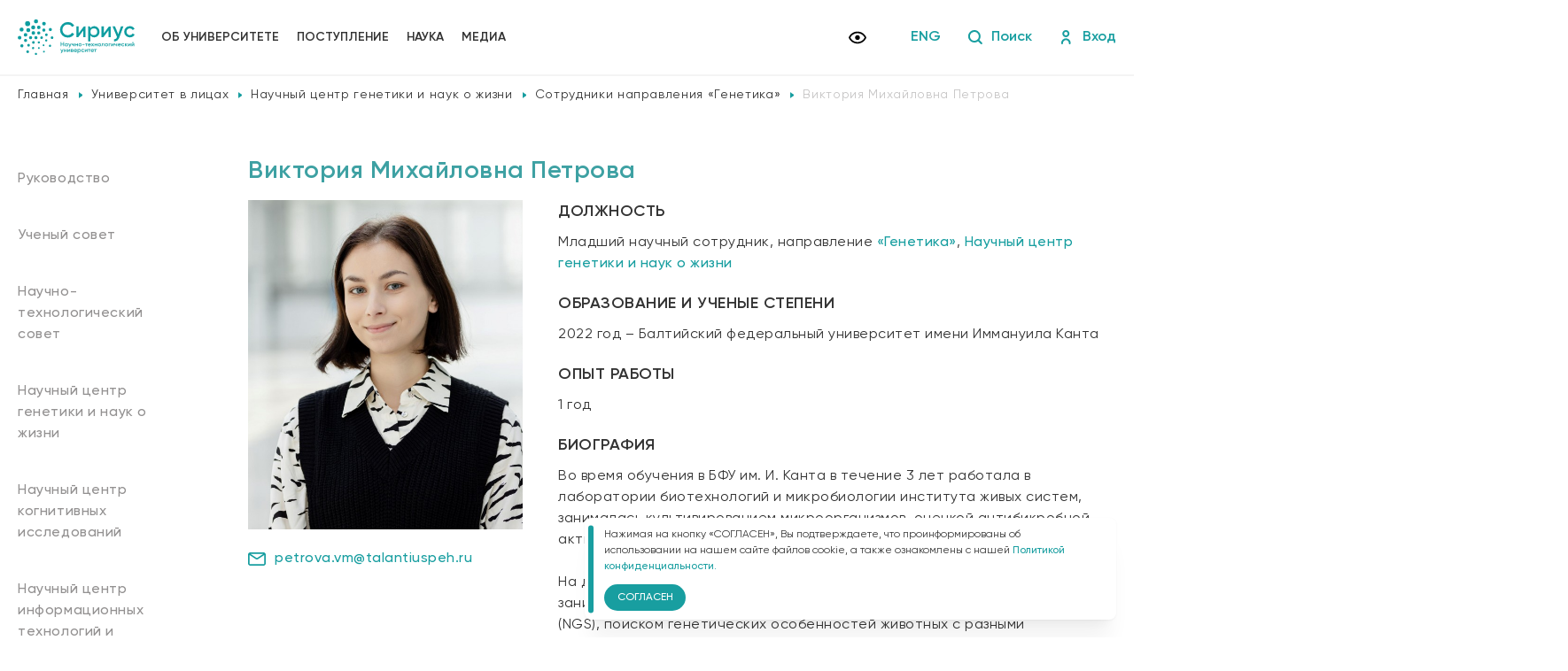

--- FILE ---
content_type: text/html; charset=UTF-8
request_url: https://siriusuniversity.ru/university-in-faces/sotrudniki-napravleniya-genetika/viktoriya-mihailovna-petrova/
body_size: 16616
content:
<!DOCTYPE html>
<html lang="ru" lang="ru">
<head>
	<title>Университет «Сириус» • Научный центр генетики и наук о жизни • Виктория Михайловна Петрова</title>
	<link rel="shortcut icon" href="/favicon.svg" type="image/svg+xml"/>
<meta http-equiv="Content-Type" content="text/html; charset=UTF-8" />
<meta name="keywords" content="университет сириус, сотрудники, сотрудники направления «генетика», виктория михайловна петрова" />
<meta name="description" content="&amp;lt;p&amp;gt;
	 Младший научный сотрудник, направление&nbsp;&amp;lt;a href=&amp;quot;https://siriusuniversity.ru/research/research-center-for-genetics-and-life-sciences/genetics/&amp;quot;&amp;gt;«Генетика»&amp;lt;/a&amp;gt;,&nbsp;&amp;lt;a href=&amp;quot;https://siriusuniversity.ru/research/research-center-for-genetics-and-life-sciences/&amp;quot;&amp;gt;Научный центр генетики и наук о жизни&amp;lt;/a&amp;gt;
&amp;lt;/p&amp;gt;" />
<link href="/local/templates/main/components/bitrix/breadcrumb/main_schema/style.css?1718785621202" type="text/css"  rel="stylesheet" />
<link href="/local/templates/main/css/slider.css?17175156651893" type="text/css"  data-template-style="true"  rel="stylesheet" />
<link href="/local/templates/main/css/jquery.fancybox.min.css?171751566512795" type="text/css"  data-template-style="true"  rel="stylesheet" />
<link href="/local/templates/main/css/style.css?1766580288102842" type="text/css"  data-template-style="true"  rel="stylesheet" />
<link href="/local/templates/main/components/bitrix/form.result.new/popup/style.css?1717515664104" type="text/css"  data-template-style="true"  rel="stylesheet" />
<link href="/local/templates/main/styles.css?17660416725370" type="text/css"  data-template-style="true"  rel="stylesheet" />
<link href="/local/templates/main/template_styles.css?17660634052077" type="text/css"  data-template-style="true"  rel="stylesheet" />
<script>if(!window.BX)window.BX={};if(!window.BX.message)window.BX.message=function(mess){if(typeof mess==='object'){for(let i in mess) {BX.message[i]=mess[i];} return true;}};</script>
<script>(window.BX||top.BX).message({"JS_CORE_LOADING":"Загрузка...","JS_CORE_NO_DATA":"- Нет данных -","JS_CORE_WINDOW_CLOSE":"Закрыть","JS_CORE_WINDOW_EXPAND":"Развернуть","JS_CORE_WINDOW_NARROW":"Свернуть в окно","JS_CORE_WINDOW_SAVE":"Сохранить","JS_CORE_WINDOW_CANCEL":"Отменить","JS_CORE_WINDOW_CONTINUE":"Продолжить","JS_CORE_H":"ч","JS_CORE_M":"м","JS_CORE_S":"с","JSADM_AI_HIDE_EXTRA":"Скрыть лишние","JSADM_AI_ALL_NOTIF":"Показать все","JSADM_AUTH_REQ":"Требуется авторизация!","JS_CORE_WINDOW_AUTH":"Войти","JS_CORE_IMAGE_FULL":"Полный размер"});</script>

<script src="/bitrix/js/main/core/core.js?1754922090511455"></script>

<script>BX.Runtime.registerExtension({"name":"main.core","namespace":"BX","loaded":true});</script>
<script>BX.setJSList(["\/bitrix\/js\/main\/core\/core_ajax.js","\/bitrix\/js\/main\/core\/core_promise.js","\/bitrix\/js\/main\/polyfill\/promise\/js\/promise.js","\/bitrix\/js\/main\/loadext\/loadext.js","\/bitrix\/js\/main\/loadext\/extension.js","\/bitrix\/js\/main\/polyfill\/promise\/js\/promise.js","\/bitrix\/js\/main\/polyfill\/find\/js\/find.js","\/bitrix\/js\/main\/polyfill\/includes\/js\/includes.js","\/bitrix\/js\/main\/polyfill\/matches\/js\/matches.js","\/bitrix\/js\/ui\/polyfill\/closest\/js\/closest.js","\/bitrix\/js\/main\/polyfill\/fill\/main.polyfill.fill.js","\/bitrix\/js\/main\/polyfill\/find\/js\/find.js","\/bitrix\/js\/main\/polyfill\/matches\/js\/matches.js","\/bitrix\/js\/main\/polyfill\/core\/dist\/polyfill.bundle.js","\/bitrix\/js\/main\/core\/core.js","\/bitrix\/js\/main\/polyfill\/intersectionobserver\/js\/intersectionobserver.js","\/bitrix\/js\/main\/lazyload\/dist\/lazyload.bundle.js","\/bitrix\/js\/main\/polyfill\/core\/dist\/polyfill.bundle.js","\/bitrix\/js\/main\/parambag\/dist\/parambag.bundle.js"]);
</script>
<script>(window.BX||top.BX).message({"LANGUAGE_ID":"ru","FORMAT_DATE":"DD.MM.YYYY","FORMAT_DATETIME":"DD.MM.YYYY HH:MI:SS","COOKIE_PREFIX":"SIRIUS","SERVER_TZ_OFFSET":"10800","UTF_MODE":"Y","SITE_ID":"s1","SITE_DIR":"\/","USER_ID":"","SERVER_TIME":1769273809,"USER_TZ_OFFSET":0,"USER_TZ_AUTO":"Y","bitrix_sessid":"143b635dc8f1b278c918ede0f961fce6"});</script>


<meta charset="UTF-8">
<meta http-equiv="X-UA-Compatible" content="IE=edge">
<meta name="viewport" content="width=device-width, initial-scale=1.0">
<!-- dev2fun module opengraph -->
<meta property="og:title" content="Университет &laquo;Сириус&raquo; &bull; Научный центр генетики и наук о жизни &bull; Виктория Михайловна Петрова"/>
<meta property="og:description" content="Младший научный сотрудник, направление&nbsp;&laquo;Генетика&raquo;,&nbsp;Научный центр генетики и наук о жизни"/>
<meta property="og:url" content="https://siriusuniversity.ru/university-in-faces/sotrudniki-napravleniya-genetika/viktoriya-mihailovna-petrova/"/>
<meta property="og:type" content="website"/>
<meta property="og:site_name" content="Университет &laquo;Сириус&raquo;"/>
<meta property="og:image" content="https://siriusuniversity.ru/upload/iblock/324/8lxjwauorwkvdjb4ailmcgvix4efoyll.jpg"/>
<meta property="og:image:type" content="image/jpeg"/>
<meta property="og:image:width" content="700"/>
<meta property="og:image:height" content="700"/>
<!-- /dev2fun module opengraph -->



<script src="/local/templates/main/js/jquery.min.js?171751566589475"></script>
<script src="/local/templates/main/js/slider.js?171751566542862"></script>
<script src="/local/templates/main/js/jquery.fancybox.min.js?174360654166857"></script>
<script src="/local/templates/main/js/main.js?176606337915234"></script>
<script src="/local/templates/main/js/jquery.inputmask.min.js?1717515665117175"></script>

<!-- Yandex.Metrika counter -->
<script type="text/javascript" >
   (function(m,e,t,r,i,k,a){m[i]=m[i]||function(){(m[i].a=m[i].a||[]).push(arguments)};
   m[i].l=1*new Date();
   for (var j = 0; j < document.scripts.length; j++) {if (document.scripts[j].src === r) { return; }}
   k=e.createElement(t),a=e.getElementsByTagName(t)[0],k.async=1,k.src=r,a.parentNode.insertBefore(k,a)})
   (window, document, "script", "https://mc.yandex.ru/metrika/tag.js", "ym");

   ym(78319033, "init", {
        clickmap:true,
        trackLinks:true,
        accurateTrackBounce:true,
        webvisor:true
   });
</script>
<noscript><div><img src="https://mc.yandex.ru/watch/78319033" style="position:absolute; left:-9999px;" alt="" /></div></noscript>
<!-- /Yandex.Metrika counter -->
<!-- Top.Mail.Ru counter -->
<script type="text/javascript">
var _tmr = window._tmr || (window._tmr = []);
_tmr.push({id: "3318142", type: "pageView", start: (new Date()).getTime(), pid: "USER_ID"});
(function (d, w, id) {
  if (d.getElementById(id)) return;
  var ts = d.createElement("script"); ts.type = "text/javascript"; ts.async = true; ts.id = id;
  ts.src = "https://top-fwz1.mail.ru/js/code.js";
  var f = function () {var s = d.getElementsByTagName("script")[0]; s.parentNode.insertBefore(ts, s);};
  if (w.opera == "[object Opera]") { d.addEventListener("DOMContentLoaded", f, false); } else { f(); }
})(document, window, "tmr-code");
</script>
<noscript><div><img src="https://top-fwz1.mail.ru/counter?id=3318142;js=na" style="position:absolute;left:-9999px;" alt="Top.Mail.Ru" /></div></noscript>
<!-- /Top.Mail.Ru counter -->
</head>
<body>
	<div id="panel"></div>
    <header class="header">
        <div class="container">
            <div class="header_wrapper">
                <div class="header_left">
                    <div class="menu_burger">
                        <span></span>
                    </div>
                    <a href="/" class="header_logo">
                        <img src="/local/templates/main/img/header_logo_new.svg" style="height: 52px;" alt="">
                    </a>
	<ul class="menu">
				<li class=""><a class="parent" href="/about/">Об университете</a>
						<div class="menu_drop">
                            <div class="container">
                                <div class="menu_drop-title">
                                    Об университете                                </div>
                                <div class="menu_drop-list">
									<ul>	
				<li><a class="" href="/sveden/"><svg width="6" height="8" viewBox="0 0 6 8" fill="none" xmlns="http://www.w3.org/2000/svg"><path d="M0 0L5.39 3.77L0 7.55V0Z" fill="#3EA1A3"/></svg>Сведения об образовательной организации</a></li>	
				<li><a class="" href="/about/mission-and-values/"><svg width="6" height="8" viewBox="0 0 6 8" fill="none" xmlns="http://www.w3.org/2000/svg"><path d="M0 0L5.39 3.77L0 7.55V0Z" fill="#3EA1A3"/></svg>Миссия</a></li>	
				<li><a class="" href="/about/governance/"><svg width="6" height="8" viewBox="0 0 6 8" fill="none" xmlns="http://www.w3.org/2000/svg"><path d="M0 0L5.39 3.77L0 7.55V0Z" fill="#3EA1A3"/></svg>Руководство</a></li>	
				<li><a class="" href="/about/nauchnotehnicheskii-sovet/"><svg width="6" height="8" viewBox="0 0 6 8" fill="none" xmlns="http://www.w3.org/2000/svg"><path d="M0 0L5.39 3.77L0 7.55V0Z" fill="#3EA1A3"/></svg>Научно-технологический совет</a></li>
</ul>
<ul>	
				<li><a class="" href="/about/academic-council/"><svg width="6" height="8" viewBox="0 0 6 8" fill="none" xmlns="http://www.w3.org/2000/svg"><path d="M0 0L5.39 3.77L0 7.55V0Z" fill="#3EA1A3"/></svg>Ученый совет</a></li>	
				<li><a class="" href="/about/expert-council/"><svg width="6" height="8" viewBox="0 0 6 8" fill="none" xmlns="http://www.w3.org/2000/svg"><path d="M0 0L5.39 3.77L0 7.55V0Z" fill="#3EA1A3"/></svg>Экспертный совет</a></li>	
				<li><a class="" href="/about/bioethics-committee/"><svg width="6" height="8" viewBox="0 0 6 8" fill="none" xmlns="http://www.w3.org/2000/svg"><path d="M0 0L5.39 3.77L0 7.55V0Z" fill="#3EA1A3"/></svg>Комитет по биоэтике</a></li>	
				<li><a class="active" href="/university-in-faces/"><svg width="6" height="8" viewBox="0 0 6 8" fill="none" xmlns="http://www.w3.org/2000/svg"><path d="M0 0L5.39 3.77L0 7.55V0Z" fill="#3EA1A3"/></svg>Университет в лицах</a></li>
</ul>
<ul>	
				<li><a class="" href="/about/vacancies/"><svg width="6" height="8" viewBox="0 0 6 8" fill="none" xmlns="http://www.w3.org/2000/svg"><path d="M0 0L5.39 3.77L0 7.55V0Z" fill="#3EA1A3"/></svg>Вакансии</a></li>	
				<li><a class="" href="/about/contact-us/"><svg width="6" height="8" viewBox="0 0 6 8" fill="none" xmlns="http://www.w3.org/2000/svg"><path d="M0 0L5.39 3.77L0 7.55V0Z" fill="#3EA1A3"/></svg>Контакты</a></li>	
				<li><a class="" href="/about/partners/"><svg width="6" height="8" viewBox="0 0 6 8" fill="none" xmlns="http://www.w3.org/2000/svg"><path d="M0 0L5.39 3.77L0 7.55V0Z" fill="#3EA1A3"/></svg>Партнеры</a></li>	
				<li><a class="" href="/ecosystem/"><svg width="6" height="8" viewBox="0 0 6 8" fill="none" xmlns="http://www.w3.org/2000/svg"><path d="M0 0L5.39 3.77L0 7.55V0Z" fill="#3EA1A3"/></svg>Экосистема</a></li>
								</ul>
							</div>
						</div>
					</div>
				</li>
				<li class=""><a class="parent" href="/admission/">Поступление</a>
						<div class="menu_drop">
                            <div class="container">
                                <div class="menu_drop-title">
                                    Поступление                                </div>
                                <div class="menu_drop-list">
									<ul>	
				<li><a class="" href="/admission/eksperimentalnii-spetsialitet-posle-9-klassa/proektirovanie-razrabotka-i-upravlenie-slozhnimi-informatsionnimi-sistemami/"><svg width="6" height="8" viewBox="0 0 6 8" fill="none" xmlns="http://www.w3.org/2000/svg"><path d="M0 0L5.39 3.77L0 7.55V0Z" fill="#3EA1A3"/></svg>Экспериментальный специалитет после 9 класса</a></li>	
				<li><a class="" href="/admission/spetsialitet/bioinzheneriya/"><svg width="6" height="8" viewBox="0 0 6 8" fill="none" xmlns="http://www.w3.org/2000/svg"><path d="M0 0L5.39 3.77L0 7.55V0Z" fill="#3EA1A3"/></svg>Специалитет</a></li>	
				<li><a class="" href="/admission/masters-programme/"><svg width="6" height="8" viewBox="0 0 6 8" fill="none" xmlns="http://www.w3.org/2000/svg"><path d="M0 0L5.39 3.77L0 7.55V0Z" fill="#3EA1A3"/></svg>Магистратура</a></li>	
				<li><a class="" href="/admission/postgraduate-studies/"><svg width="6" height="8" viewBox="0 0 6 8" fill="none" xmlns="http://www.w3.org/2000/svg"><path d="M0 0L5.39 3.77L0 7.55V0Z" fill="#3EA1A3"/></svg>Аспирантура</a></li>
</ul>
<ul>	
				<li><a class="" href="/admission/collegesirius/"><svg width="6" height="8" viewBox="0 0 6 8" fill="none" xmlns="http://www.w3.org/2000/svg"><path d="M0 0L5.39 3.77L0 7.55V0Z" fill="#3EA1A3"/></svg>Колледж</a></li>	
				<li><a class="" href="/admission/educational-modules-and-activities/"><svg width="6" height="8" viewBox="0 0 6 8" fill="none" xmlns="http://www.w3.org/2000/svg"><path d="M0 0L5.39 3.77L0 7.55V0Z" fill="#3EA1A3"/></svg>Короткие программы и мероприятия</a></li>	
				<li><a class="" href="/admission/corporate-programs/"><svg width="6" height="8" viewBox="0 0 6 8" fill="none" xmlns="http://www.w3.org/2000/svg"><path d="M0 0L5.39 3.77L0 7.55V0Z" fill="#3EA1A3"/></svg>Корпоративные программы</a></li>	
				<li><a class="" href="/admission/konkursnie-spiski/"><svg width="6" height="8" viewBox="0 0 6 8" fill="none" xmlns="http://www.w3.org/2000/svg"><path d="M0 0L5.39 3.77L0 7.55V0Z" fill="#3EA1A3"/></svg>Конкурсные списки</a></li>
</ul>
<ul>	
				<li><a class="" href="/ecosystem/accommodation/"><svg width="6" height="8" viewBox="0 0 6 8" fill="none" xmlns="http://www.w3.org/2000/svg"><path d="M0 0L5.39 3.77L0 7.55V0Z" fill="#3EA1A3"/></svg>Проживание</a></li>	
				<li><a class="" href="/admission/grant/"><svg width="6" height="8" viewBox="0 0 6 8" fill="none" xmlns="http://www.w3.org/2000/svg"><path d="M0 0L5.39 3.77L0 7.55V0Z" fill="#3EA1A3"/></svg>Стипендии</a></li>	
				<li><a class="" href="/admission/faq/"><svg width="6" height="8" viewBox="0 0 6 8" fill="none" xmlns="http://www.w3.org/2000/svg"><path d="M0 0L5.39 3.77L0 7.55V0Z" fill="#3EA1A3"/></svg>Вопрос – ответ</a></li>	
				<li><a class="" href="/admission/itround/"><svg width="6" height="8" viewBox="0 0 6 8" fill="none" xmlns="http://www.w3.org/2000/svg"><path d="M0 0L5.39 3.77L0 7.55V0Z" fill="#3EA1A3"/></svg>Всероссийский ИТ-раунд</a></li>
</ul>
<ul>	
				<li><a class="" href="/admission/traveltime/"><svg width="6" height="8" viewBox="0 0 6 8" fill="none" xmlns="http://www.w3.org/2000/svg"><path d="M0 0L5.39 3.77L0 7.55V0Z" fill="#3EA1A3"/></svg>Всероссийский конкурс по туризму и гостеприимству «Время путешествий»</a></li>	
				<li><a class="" href="/admission/informatsiya-po-priemu/"><svg width="6" height="8" viewBox="0 0 6 8" fill="none" xmlns="http://www.w3.org/2000/svg"><path d="M0 0L5.39 3.77L0 7.55V0Z" fill="#3EA1A3"/></svg>Информация по приему</a></li>	
				<li><a class="" href="/admission/vstupitelnye-ispytaniya/"><svg width="6" height="8" viewBox="0 0 6 8" fill="none" xmlns="http://www.w3.org/2000/svg"><path d="M0 0L5.39 3.77L0 7.55V0Z" fill="#3EA1A3"/></svg>Вступительные испытания</a></li>
								</ul>
							</div>
						</div>
					</div>
				</li>
				<li class=""><a class="parent" href="/research/">Наука</a>
						<div class="menu_drop">
                            <div class="container">
                                <div class="menu_drop-title">
                                    Наука                                </div>
                                <div class="menu_drop-list">
									<ul>	
				<li><a class="" href="/research/research-center-for-genetics-and-life-sciences/"><svg width="6" height="8" viewBox="0 0 6 8" fill="none" xmlns="http://www.w3.org/2000/svg"><path d="M0 0L5.39 3.77L0 7.55V0Z" fill="#3EA1A3"/></svg>Научный центр генетики и наук о жизни</a></li>	
				<li><a class="" href="/research/nauchnii-tsentr-translyatsionnoi-meditsini/"><svg width="6" height="8" viewBox="0 0 6 8" fill="none" xmlns="http://www.w3.org/2000/svg"><path d="M0 0L5.39 3.77L0 7.55V0Z" fill="#3EA1A3"/></svg>Научный центр трансляционной медицины</a></li>	
				<li><a class="" href="/research/scientific-center-for-information-technologies-and-artificial-intelligence/"><svg width="6" height="8" viewBox="0 0 6 8" fill="none" xmlns="http://www.w3.org/2000/svg"><path d="M0 0L5.39 3.77L0 7.55V0Z" fill="#3EA1A3"/></svg>Научный центр информационных технологий и искусственного интеллекта</a></li>
</ul>
<ul>	
				<li><a class="" href="/research/scientific-center-for-cognitive-research/"><svg width="6" height="8" viewBox="0 0 6 8" fill="none" xmlns="http://www.w3.org/2000/svg"><path d="M0 0L5.39 3.77L0 7.55V0Z" fill="#3EA1A3"/></svg>Научный центр когнитивных исследований</a></li>	
				<li><a class="" href="/research/mezhdunarodnii-nauchnii-tsentr-v-oblasti-ekologii-i-voprosov-izmeneniya-klimata/"><svg width="6" height="8" viewBox="0 0 6 8" fill="none" xmlns="http://www.w3.org/2000/svg"><path d="M0 0L5.39 3.77L0 7.55V0Z" fill="#3EA1A3"/></svg>Международный научный центр в области экологии и вопросов изменения климата</a></li>	
				<li><a class="" href="/research/laboratornii-kompleks/"><svg width="6" height="8" viewBox="0 0 6 8" fill="none" xmlns="http://www.w3.org/2000/svg"><path d="M0 0L5.39 3.77L0 7.55V0Z" fill="#3EA1A3"/></svg>Лабораторный комплекс</a></li>
</ul>
<ul>	
				<li><a class="" href="/research/technology-transfer-center/"><svg width="6" height="8" viewBox="0 0 6 8" fill="none" xmlns="http://www.w3.org/2000/svg"><path d="M0 0L5.39 3.77L0 7.55V0Z" fill="#3EA1A3"/></svg>Центр интеллектуальной собственности и передачи технологий</a></li>	
				<li><a class="" href="/sveden/science/"><svg width="6" height="8" viewBox="0 0 6 8" fill="none" xmlns="http://www.w3.org/2000/svg"><path d="M0 0L5.39 3.77L0 7.55V0Z" fill="#3EA1A3"/></svg>Соискателям учёных степеней</a></li>
								</ul>
							</div>
						</div>
					</div>
				</li>
				<li class=""><a class="parent" href="/media/">Медиа</a>
						<div class="menu_drop">
                            <div class="container">
                                <div class="menu_drop-title">
                                    Медиа                                </div>
                                <div class="menu_drop-list">
									<ul>	
				<li><a class="" href="/media/news/"><svg width="6" height="8" viewBox="0 0 6 8" fill="none" xmlns="http://www.w3.org/2000/svg"><path d="M0 0L5.39 3.77L0 7.55V0Z" fill="#3EA1A3"/></svg>Новости</a></li>	
				<li><a class="" href="/media/photo/"><svg width="6" height="8" viewBox="0 0 6 8" fill="none" xmlns="http://www.w3.org/2000/svg"><path d="M0 0L5.39 3.77L0 7.55V0Z" fill="#3EA1A3"/></svg>Фото</a></li>
</ul>
<ul>	
				<li><a class="" href="/media/video/"><svg width="6" height="8" viewBox="0 0 6 8" fill="none" xmlns="http://www.w3.org/2000/svg"><path d="M0 0L5.39 3.77L0 7.55V0Z" fill="#3EA1A3"/></svg>Видео</a></li>	
				<li><a class="" href="/media/press-about-us/"><svg width="6" height="8" viewBox="0 0 6 8" fill="none" xmlns="http://www.w3.org/2000/svg"><path d="M0 0L5.39 3.77L0 7.55V0Z" fill="#3EA1A3"/></svg>СМИ о нас</a></li>
</ul>
<ul>	
				<li><a class="" href="/media/press-office/"><svg width="6" height="8" viewBox="0 0 6 8" fill="none" xmlns="http://www.w3.org/2000/svg"><path d="M0 0L5.39 3.77L0 7.55V0Z" fill="#3EA1A3"/></svg>Контакты для СМИ</a></li>
						</ul>
					</div>
				</div>
			</div>
		</li>

	</ul>
				</div>
                <div class="header_links">
                    <a href="?special_version=Y" class="header_way" itemprop="copy">
                        <svg width="21" height="20" viewBox="0 0 21 20" fill="none" xmlns="http://www.w3.org/2000/svg">
                            <g clip-path="url(#clip0_5_264)">
                            <path d="M10.96 7.72763C11.6833 7.72763 12.377 8.01496 12.8885 8.52643C13.3999 9.0379 13.6873 9.73163 13.6873 10.4549C13.6873 11.1782 13.3999 11.8719 12.8885 12.3834C12.377 12.8948 11.6833 13.1822 10.96 13.1822C10.2367 13.1822 9.54302 12.8948 9.03155 12.3834C8.52009 11.8719 8.23275 11.1782 8.23275 10.4549C8.23275 9.73163 8.52009 9.0379 9.03155 8.52643C9.54302 8.01496 10.2367 7.72763 10.96 7.72763ZM10.96 3.63672C15.5055 3.63672 19.3873 6.46399 20.96 10.4549C19.3873 14.4458 15.5055 17.2731 10.96 17.2731C6.41457 17.2731 2.53275 14.4458 0.960022 10.4549C2.53275 6.46399 6.41457 3.63672 10.96 3.63672ZM2.94184 10.4549C3.67661 11.9552 4.81758 13.2192 6.235 14.1034C7.65243 14.9874 9.28948 15.4561 10.96 15.4561C12.6306 15.4561 14.2676 14.9874 15.685 14.1034C17.1025 13.2192 18.2434 11.9552 18.9782 10.4549C18.2434 8.95463 17.1025 7.69058 15.685 6.80649C14.2676 5.92239 12.6306 5.4537 10.96 5.4537C9.28948 5.4537 7.65243 5.92239 6.235 6.80649C4.81758 7.69058 3.67661 8.95463 2.94184 10.4549Z" fill="black"/>
                            </g>
                            <defs>
                            <clipPath id="clip0_5_264">
                            <rect width="20" height="20" fill="white" transform="translate(0.960022)"/>
                            </clipPath>
                            </defs>
                        </svg>                            
                    </a>
                    <a href="/eng/" class="header_eng">ENG</a>
                    <a href="/search/" class="header_link">
                        <svg width="17" height="16" viewBox="0 0 17 16" fill="none" xmlns="http://www.w3.org/2000/svg">
                            <path d="M16.5983 14.2981L13.5032 11.2022C15.8213 8.10656 15.191 3.71784 12.0954 1.39974C8.99974 -0.918357 4.61106 -0.288106 2.29293 2.80752C-0.0251974 5.90315 0.605115 10.2919 3.70074 12.61C6.18784 14.4724 9.60477 14.4732 12.0927 12.6119L15.1893 15.7084C15.5784 16.0976 16.2092 16.0976 16.5983 15.7084C16.9875 15.3193 16.9875 14.6885 16.5983 14.2993V14.2981ZM7.92509 12.0143C5.17446 12.0143 2.94465 9.78446 2.94465 7.03387C2.94465 4.28325 5.17449 2.05343 7.92509 2.05343C10.6757 2.05343 12.9055 4.28325 12.9055 7.03387C12.9026 9.78324 10.6746 12.0114 7.92509 12.0143Z" fill="#189EA0"/>
                        </svg>                            
                    Поиск</a>
                    <div class="header_link header_log">
                        <svg width="17" height="16" viewBox="0 0 17 16" fill="none" xmlns="http://www.w3.org/2000/svg">
                            <g clip-path="url(#clip0_5_275)">
                            <path d="M7.87492 9.34611C5.03377 9.60288 2.86921 12.0036 2.90692 14.8562V15.0008C2.90692 15.5531 3.35464 16.0008 3.90692 16.0008C4.4592 16.0008 4.90692 15.5531 4.90692 15.0008V14.8162C4.87686 13.0647 6.16936 11.5712 7.90692 11.3494C9.74106 11.1676 11.3754 12.507 11.5573 14.3411C11.5681 14.4497 11.5734 14.5585 11.5735 14.6674V15.0008C11.5735 15.5531 12.0213 16.0008 12.5735 16.0008C13.1258 16.0008 13.5735 15.5531 13.5735 15.0008V14.6674C13.5703 11.7186 11.1772 9.33073 8.22836 9.33399C8.11046 9.33414 7.99257 9.33817 7.87492 9.34611Z" fill="#189EA0"/>
                            <path d="M8.2403 8C10.4494 8 12.2403 6.20913 12.2403 4C12.2403 1.79087 10.4494 0 8.2403 0C6.03118 0 4.2403 1.79087 4.2403 4C4.24249 6.20822 6.03208 7.99778 8.2403 8ZM8.2403 2C9.34486 2 10.2403 2.89544 10.2403 4C10.2403 5.10456 9.34486 6 8.2403 6C7.13574 6 6.2403 5.10456 6.2403 4C6.2403 2.89544 7.13574 2 8.2403 2Z" fill="#189EA0"/>
                            </g>
                            <defs>
                            <clipPath id="clip0_5_275">
                            <rect width="16" height="16" fill="white" transform="translate(0.240051)"/>
                            </clipPath>
                        </defs>
                    </svg>                            
                        Вход
                        <div class="header_log-drop">
                            <ul>
                                <li><a href="https://lks.siriusuniversity.ru/" target="_blank">Личный кабинет студента</a></li>
                                <li><a href="https://lka.siriusuniversity.ru/" target="_blank">Личный кабинет абитуриента</a></li>
                                <li><a href="https://schedule.siriusuniversity.ru/" target="_blank">Расписание</a></li>
                            </ul>
                        </div>
                    </div>
                </div>
            </div>
        </div>
        <div class="header_mobile">
            <div class="header_mobile-overlay"></div>
            <div class="header_mobile-top">
                <div class="header_mobile-close"></div>
                <div class="header_mobile-logo">
                    <img src="/local/templates/main/img/header_mobile-logo.svg" alt="">
                </div>
            </div>
	<ul class="header_mobile-menu">
			<li class="header_mobile-item ">
				<div class="header_mobile-inner">
					<a class="header_mobile-link" href="/about/">Об университете</a>
					<div class="header_mobile-arrow">
						<svg width="12" height="10" viewBox="0 0 12 10" fill="none" xmlns="http://www.w3.org/2000/svg"><g clip-path="url(#clip0_19_663)"><path fill-rule="evenodd" clip-rule="evenodd" d="M11.9991 0.740234L6.00005 9.27024L0.000976562 0.740234H11.9991Z" fill="white"/></g><defs><clipPath id="clip0_19_663"><rect width="12" height="8.53" fill="white" transform="translate(0 0.740234)"/></clipPath></defs></svg>                                
					</div>
				</div>
				<ul class="header_mobile-submenu">						<li class="header_mobile-item ">
                            <div class="header_mobile-inner">
                                <a href="/sveden/" class="header_mobile-link">Сведения об образовательной организации</a>
                                    <div class="header_mobile-arrow">
                                        <svg width="12" height="10" viewBox="0 0 12 10" fill="none" xmlns="http://www.w3.org/2000/svg">
                                            <g clip-path="url(#clip0_19_663)">
                                            <path fill-rule="evenodd" clip-rule="evenodd" d="M11.9991 0.740234L6.00005 9.27024L0.000976562 0.740234H11.9991Z" fill="white"/>
                                            </g>
                                            <defs>
                                            <clipPath id="clip0_19_663">
                                            <rect width="12" height="8.53" fill="white" transform="translate(0 0.740234)"/>
                                            </clipPath>
                                        </defs>
                                    </svg>                                
                                </div>
                            </div>
                            <ul class="header_mobile-submenu">
			                                <li class="header_mobile-item ">
                                    <div class="header_mobile-inner">
                                        <a href="/sveden/common/" class="header_mobile-link">Основные сведения</a>
                                    </div>
                                </li>
		
                                <li class="header_mobile-item ">
                                    <div class="header_mobile-inner">
                                        <a href="/sveden/struct/" class="header_mobile-link">Структура и органы управления образовательной организацией</a>
                                    </div>
                                </li>
		
                                <li class="header_mobile-item ">
                                    <div class="header_mobile-inner">
                                        <a href="/sveden/document/" class="header_mobile-link">Документы</a>
                                    </div>
                                </li>
		
                                <li class="header_mobile-item ">
                                    <div class="header_mobile-inner">
                                        <a href="/sveden/education/" class="header_mobile-link">Образование</a>
                                    </div>
                                </li>
		
                                <li class="header_mobile-item ">
                                    <div class="header_mobile-inner">
                                        <a href="/sveden/eduStandarts/" class="header_mobile-link">Образовательные стандарты и требования</a>
                                    </div>
                                </li>
		
                                <li class="header_mobile-item ">
                                    <div class="header_mobile-inner">
                                        <a href="/sveden/managers/" class="header_mobile-link">Руководство</a>
                                    </div>
                                </li>
		
                                <li class="header_mobile-item ">
                                    <div class="header_mobile-inner">
                                        <a href="/sveden/employees/" class="header_mobile-link">Педагогический состав</a>
                                    </div>
                                </li>
		
                                <li class="header_mobile-item ">
                                    <div class="header_mobile-inner">
                                        <a href="/sveden/objects/" class="header_mobile-link">Материально-техническое обеспечение и оснащённость образовательного процесса. Доступная среда</a>
                                    </div>
                                </li>
		
                                <li class="header_mobile-item ">
                                    <div class="header_mobile-inner">
                                        <a href="/sveden/paid_edu/" class="header_mobile-link">Платные образовательные услуги</a>
                                    </div>
                                </li>
		
                                <li class="header_mobile-item ">
                                    <div class="header_mobile-inner">
                                        <a href="/sveden/budget/" class="header_mobile-link">Финансово-хозяйственная деятельность</a>
                                    </div>
                                </li>
		
                                <li class="header_mobile-item ">
                                    <div class="header_mobile-inner">
                                        <a href="/sveden/vacant/" class="header_mobile-link">Вакантные места для приема (перевода) обучающихся</a>
                                    </div>
                                </li>
		
                                <li class="header_mobile-item ">
                                    <div class="header_mobile-inner">
                                        <a href="/sveden/grants/" class="header_mobile-link">Стипендии и меры поддержки обучающихся</a>
                                    </div>
                                </li>
		
                                <li class="header_mobile-item ">
                                    <div class="header_mobile-inner">
                                        <a href="/sveden/inter/" class="header_mobile-link">Международное сотрудничество</a>
                                    </div>
                                </li>
		
                                <li class="header_mobile-item ">
                                    <div class="header_mobile-inner">
                                        <a href="/sveden/catering/" class="header_mobile-link">Организация питания в образовательной организации</a>
                                    </div>
                                </li>
		
			</ul></li>
						<li class="header_mobile-item ">
                            <div class="header_mobile-inner">
                                <a href="/about/mission-and-values/" class="header_mobile-link">Миссия</a>
                            </div>
                        </li>
						
						
									<li class="header_mobile-item ">
                            <div class="header_mobile-inner">
                                <a href="/about/governance/" class="header_mobile-link">Руководство</a>
                            </div>
                        </li>
						
						
									<li class="header_mobile-item ">
                            <div class="header_mobile-inner">
                                <a href="/about/nauchnotehnicheskii-sovet/" class="header_mobile-link">Научно-технологический совет</a>
                            </div>
                        </li>
						
						
									<li class="header_mobile-item ">
                            <div class="header_mobile-inner">
                                <a href="/about/academic-council/" class="header_mobile-link">Ученый совет</a>
                            </div>
                        </li>
						
						
									<li class="header_mobile-item ">
                            <div class="header_mobile-inner">
                                <a href="/about/expert-council/" class="header_mobile-link">Экспертный совет</a>
                            </div>
                        </li>
						
						
									<li class="header_mobile-item ">
                            <div class="header_mobile-inner">
                                <a href="/about/bioethics-committee/" class="header_mobile-link">Комитет по биоэтике</a>
                            </div>
                        </li>
						
						
									<li class="header_mobile-item active">
                            <div class="header_mobile-inner">
                                <a href="/university-in-faces/" class="header_mobile-link">Университет в лицах</a>
                                    <div class="header_mobile-arrow">
                                        <svg width="12" height="10" viewBox="0 0 12 10" fill="none" xmlns="http://www.w3.org/2000/svg">
                                            <g clip-path="url(#clip0_19_663)">
                                            <path fill-rule="evenodd" clip-rule="evenodd" d="M11.9991 0.740234L6.00005 9.27024L0.000976562 0.740234H11.9991Z" fill="white"/>
                                            </g>
                                            <defs>
                                            <clipPath id="clip0_19_663">
                                            <rect width="12" height="8.53" fill="white" transform="translate(0 0.740234)"/>
                                            </clipPath>
                                        </defs>
                                    </svg>                                
                                </div>
                            </div>
                            <ul class="header_mobile-submenu">
			                                <li class="header_mobile-item ">
                                    <div class="header_mobile-inner">
                                        <a href="/university-in-faces/rukovodstvo/" class="header_mobile-link">Руководство</a>
                                    </div>
                                </li>
		
                                <li class="header_mobile-item ">
                                    <div class="header_mobile-inner">
                                        <a href="/university-in-faces/uchenyy-sovet/" class="header_mobile-link">Ученый совет</a>
                                    </div>
                                </li>
		
                                <li class="header_mobile-item ">
                                    <div class="header_mobile-inner">
                                        <a href="/university-in-faces/nauchno-tekhnologicheskiy-sovet/" class="header_mobile-link">Научно-технологический совет</a>
                                    </div>
                                </li>
		
                                <li class="header_mobile-item ">
                                    <div class="header_mobile-inner">
                                        <a href="/university-in-faces/nauchnyy-tsentr-genetiki-i-nauk-o-zhizni/" class="header_mobile-link">Научный центр генетики и наук о жизни</a>
                                    </div>
                                </li>
		
                                <li class="header_mobile-item ">
                                    <div class="header_mobile-inner">
                                        <a href="/university-in-faces/nauchnyy-tsentr-kognitivnykh-issledovaniy/" class="header_mobile-link">Научный центр когнитивных исследований</a>
                                    </div>
                                </li>
		
                                <li class="header_mobile-item ">
                                    <div class="header_mobile-inner">
                                        <a href="/university-in-faces/nauchnyy-tsentr-informatsionnykh-tekhnologiy-i-iskusstvennogo-intellekta/" class="header_mobile-link">Научный центр информационных технологий и искусственного интеллекта</a>
                                    </div>
                                </li>
		
                                <li class="header_mobile-item ">
                                    <div class="header_mobile-inner">
                                        <a href="/university-in-faces/nauchnyy-tsentr-translyatsionnoy-meditsiny/" class="header_mobile-link">Научный центр трансляционной медицины</a>
                                    </div>
                                </li>
		
                                <li class="header_mobile-item ">
                                    <div class="header_mobile-inner">
                                        <a href="/university-in-faces/mezhdunarodnyy-nauchnyy-tsentr-v-oblasti-ekologii-i-voprosov-izmeneniya-klimata/" class="header_mobile-link">Международный научный центр в области экологии и вопросов изменения климата</a>
                                    </div>
                                </li>
		
                                <li class="header_mobile-item ">
                                    <div class="header_mobile-inner">
                                        <a href="/university-in-faces/laboratornyy-kompleks/" class="header_mobile-link">Лабораторный комплекс</a>
                                    </div>
                                </li>
		
                                <li class="header_mobile-item ">
                                    <div class="header_mobile-inner">
                                        <a href="/university-in-faces/kolledzh/" class="header_mobile-link">Колледж</a>
                                    </div>
                                </li>
		
                                <li class="header_mobile-item ">
                                    <div class="header_mobile-inner">
                                        <a href="/university-in-faces/upravlenie-obrazovatelnoy-politiki/" class="header_mobile-link">Управление образовательной политики</a>
                                    </div>
                                </li>
		
                                <li class="header_mobile-item ">
                                    <div class="header_mobile-inner">
                                        <a href="/university-in-faces/administrativno-upravlencheskiy-personal/" class="header_mobile-link">Административные подразделения</a>
                                    </div>
                                </li>
		
                                <li class="header_mobile-item ">
                                    <div class="header_mobile-inner">
                                        <a href="/university-in-faces/tsentr-intellektualnoy-sobstvennosti-i-peredachi-tekhnologiy/" class="header_mobile-link">Центр интеллектуальной собственности и передачи технологий</a>
                                    </div>
                                </li>
		
                                <li class="header_mobile-item ">
                                    <div class="header_mobile-inner">
                                        <a href="/university-in-faces/university-in-faces/tsentr-urbanistiki-i-dizayna-okruzhayushchey-sredy/" class="header_mobile-link">Центр урбанистики и дизайна окружающей среды</a>
                                    </div>
                                </li>
		
			</ul></li>
						<li class="header_mobile-item ">
                            <div class="header_mobile-inner">
                                <a href="/about/vacancies/" class="header_mobile-link">Вакансии</a>
                                    <div class="header_mobile-arrow">
                                        <svg width="12" height="10" viewBox="0 0 12 10" fill="none" xmlns="http://www.w3.org/2000/svg">
                                            <g clip-path="url(#clip0_19_663)">
                                            <path fill-rule="evenodd" clip-rule="evenodd" d="M11.9991 0.740234L6.00005 9.27024L0.000976562 0.740234H11.9991Z" fill="white"/>
                                            </g>
                                            <defs>
                                            <clipPath id="clip0_19_663">
                                            <rect width="12" height="8.53" fill="white" transform="translate(0 0.740234)"/>
                                            </clipPath>
                                        </defs>
                                    </svg>                                
                                </div>
                            </div>
                            <ul class="header_mobile-submenu">
			                                <li class="header_mobile-item ">
                                    <div class="header_mobile-inner">
                                        <a href="/about/vacancies/" class="header_mobile-link">Открытые вакансии</a>
                                    </div>
                                </li>
		
			</ul></li>
						<li class="header_mobile-item ">
                            <div class="header_mobile-inner">
                                <a href="/about/contact-us/" class="header_mobile-link">Контакты</a>
                            </div>
                        </li>
						
						
									<li class="header_mobile-item ">
                            <div class="header_mobile-inner">
                                <a href="/about/partners/" class="header_mobile-link">Партнеры</a>
                            </div>
                        </li>
						
						
									<li class="header_mobile-item ">
                            <div class="header_mobile-inner">
                                <a href="/ecosystem/" class="header_mobile-link">Экосистема</a>
                                    <div class="header_mobile-arrow">
                                        <svg width="12" height="10" viewBox="0 0 12 10" fill="none" xmlns="http://www.w3.org/2000/svg">
                                            <g clip-path="url(#clip0_19_663)">
                                            <path fill-rule="evenodd" clip-rule="evenodd" d="M11.9991 0.740234L6.00005 9.27024L0.000976562 0.740234H11.9991Z" fill="white"/>
                                            </g>
                                            <defs>
                                            <clipPath id="clip0_19_663">
                                            <rect width="12" height="8.53" fill="white" transform="translate(0 0.740234)"/>
                                            </clipPath>
                                        </defs>
                                    </svg>                                
                                </div>
                            </div>
                            <ul class="header_mobile-submenu">
			                                <li class="header_mobile-item ">
                                    <div class="header_mobile-inner">
                                        <a href="/ecosystem/campus/" class="header_mobile-link">Кампус</a>
                                    </div>
                                </li>
		
                                <li class="header_mobile-item ">
                                    <div class="header_mobile-inner">
                                        <a href="https://sirius-ft.ru/" class="header_mobile-link">Федеральная территория</a>
                                    </div>
                                </li>
		
                                <li class="header_mobile-item ">
                                    <div class="header_mobile-inner">
                                        <a href="https://intc-sirius.ru/" class="header_mobile-link">ИНТЦ Сириус</a>
                                    </div>
                                </li>
		
                                <li class="header_mobile-item ">
                                    <div class="header_mobile-inner">
                                        <a href="https://sochisirius.ru/" class="header_mobile-link">Образовательный центр</a>
                                    </div>
                                </li>
		
                                <li class="header_mobile-item ">
                                    <div class="header_mobile-inner">
                                        <a href="/ecosystem/lyceum/" class="header_mobile-link">Лицей</a>
                                    </div>
                                </li>
		
                                <li class="header_mobile-item ">
                                    <div class="header_mobile-inner">
                                        <a href="https://parksirius.ru/" class="header_mobile-link">Афиша Сириус</a>
                                    </div>
                                </li>
		
                                <li class="header_mobile-item ">
                                    <div class="header_mobile-inner">
                                        <a href="https://siriuscamp.ru/" class="header_mobile-link">Умный туризм</a>
                                    </div>
                                </li>
		
                                <li class="header_mobile-item ">
                                    <div class="header_mobile-inner">
                                        <a href="/ecosystem/culture-and-creativity/" class="header_mobile-link">Международный культурный центр</a>
                                    </div>
                                </li>
		
			</ul></li>
			</ul></li>
			<li class="header_mobile-item ">
				<div class="header_mobile-inner">
					<a class="header_mobile-link" href="/admission/">Поступление</a>
					<div class="header_mobile-arrow">
						<svg width="12" height="10" viewBox="0 0 12 10" fill="none" xmlns="http://www.w3.org/2000/svg"><g clip-path="url(#clip0_19_663)"><path fill-rule="evenodd" clip-rule="evenodd" d="M11.9991 0.740234L6.00005 9.27024L0.000976562 0.740234H11.9991Z" fill="white"/></g><defs><clipPath id="clip0_19_663"><rect width="12" height="8.53" fill="white" transform="translate(0 0.740234)"/></clipPath></defs></svg>                                
					</div>
				</div>
				<ul class="header_mobile-submenu">						<li class="header_mobile-item ">
                            <div class="header_mobile-inner">
                                <a href="/admission/eksperimentalnii-spetsialitet-posle-9-klassa/proektirovanie-razrabotka-i-upravlenie-slozhnimi-informatsionnimi-sistemami/" class="header_mobile-link">Экспериментальный специалитет после 9 класса</a>
                            </div>
                        </li>
						
						
									<li class="header_mobile-item ">
                            <div class="header_mobile-inner">
                                <a href="/admission/spetsialitet/bioinzheneriya/" class="header_mobile-link">Специалитет</a>
                            </div>
                        </li>
						
						
									<li class="header_mobile-item ">
                            <div class="header_mobile-inner">
                                <a href="/admission/masters-programme/" class="header_mobile-link">Магистратура</a>
                            </div>
                        </li>
						
						
									<li class="header_mobile-item ">
                            <div class="header_mobile-inner">
                                <a href="/admission/postgraduate-studies/" class="header_mobile-link">Аспирантура</a>
                            </div>
                        </li>
						
						
									<li class="header_mobile-item ">
                            <div class="header_mobile-inner">
                                <a href="/admission/collegesirius/" class="header_mobile-link">Колледж</a>
                            </div>
                        </li>
						
						
									<li class="header_mobile-item ">
                            <div class="header_mobile-inner">
                                <a href="/admission/educational-modules-and-activities/" class="header_mobile-link">Короткие программы и мероприятия</a>
                            </div>
                        </li>
						
						
									<li class="header_mobile-item ">
                            <div class="header_mobile-inner">
                                <a href="/admission/corporate-programs/" class="header_mobile-link">Корпоративные программы</a>
                            </div>
                        </li>
						
						
									<li class="header_mobile-item ">
                            <div class="header_mobile-inner">
                                <a href="/admission/konkursnie-spiski/" class="header_mobile-link">Конкурсные списки</a>
                            </div>
                        </li>
						
						
									<li class="header_mobile-item ">
                            <div class="header_mobile-inner">
                                <a href="/ecosystem/accommodation/" class="header_mobile-link">Проживание</a>
                            </div>
                        </li>
						
						
									<li class="header_mobile-item ">
                            <div class="header_mobile-inner">
                                <a href="/admission/grant/" class="header_mobile-link">Стипендии</a>
                            </div>
                        </li>
						
						
									<li class="header_mobile-item ">
                            <div class="header_mobile-inner">
                                <a href="/admission/faq/" class="header_mobile-link">Вопрос – ответ</a>
                            </div>
                        </li>
						
						
									<li class="header_mobile-item ">
                            <div class="header_mobile-inner">
                                <a href="/admission/itround/" class="header_mobile-link">Всероссийский ИТ-раунд</a>
                            </div>
                        </li>
						
						
									<li class="header_mobile-item ">
                            <div class="header_mobile-inner">
                                <a href="/admission/traveltime/" class="header_mobile-link">Всероссийский конкурс по туризму и гостеприимству «Время путешествий»</a>
                            </div>
                        </li>
						
						
									<li class="header_mobile-item ">
                            <div class="header_mobile-inner">
                                <a href="/admission/informatsiya-po-priemu/" class="header_mobile-link">Информация по приему</a>
                            </div>
                        </li>
						
						
									<li class="header_mobile-item ">
                            <div class="header_mobile-inner">
                                <a href="/admission/vstupitelnye-ispytaniya/" class="header_mobile-link">Вступительные испытания</a>
                            </div>
                        </li>
						
						
						</ul></li>
			<li class="header_mobile-item ">
				<div class="header_mobile-inner">
					<a class="header_mobile-link" href="/research/">Наука</a>
					<div class="header_mobile-arrow">
						<svg width="12" height="10" viewBox="0 0 12 10" fill="none" xmlns="http://www.w3.org/2000/svg"><g clip-path="url(#clip0_19_663)"><path fill-rule="evenodd" clip-rule="evenodd" d="M11.9991 0.740234L6.00005 9.27024L0.000976562 0.740234H11.9991Z" fill="white"/></g><defs><clipPath id="clip0_19_663"><rect width="12" height="8.53" fill="white" transform="translate(0 0.740234)"/></clipPath></defs></svg>                                
					</div>
				</div>
				<ul class="header_mobile-submenu">						<li class="header_mobile-item ">
                            <div class="header_mobile-inner">
                                <a href="/research/research-center-for-genetics-and-life-sciences/" class="header_mobile-link">Научный центр генетики и наук о жизни</a>
                            </div>
                        </li>
						
						
									<li class="header_mobile-item ">
                            <div class="header_mobile-inner">
                                <a href="/research/nauchnii-tsentr-translyatsionnoi-meditsini/" class="header_mobile-link">Научный центр трансляционной медицины</a>
                            </div>
                        </li>
						
						
									<li class="header_mobile-item ">
                            <div class="header_mobile-inner">
                                <a href="/research/scientific-center-for-information-technologies-and-artificial-intelligence/" class="header_mobile-link">Научный центр информационных технологий и искусственного интеллекта</a>
                            </div>
                        </li>
						
						
									<li class="header_mobile-item ">
                            <div class="header_mobile-inner">
                                <a href="/research/scientific-center-for-cognitive-research/" class="header_mobile-link">Научный центр когнитивных исследований</a>
                            </div>
                        </li>
						
						
									<li class="header_mobile-item ">
                            <div class="header_mobile-inner">
                                <a href="/research/mezhdunarodnii-nauchnii-tsentr-v-oblasti-ekologii-i-voprosov-izmeneniya-klimata/" class="header_mobile-link">Международный научный центр в области экологии и вопросов изменения климата</a>
                            </div>
                        </li>
						
						
									<li class="header_mobile-item ">
                            <div class="header_mobile-inner">
                                <a href="/research/laboratornii-kompleks/" class="header_mobile-link">Лабораторный комплекс</a>
                            </div>
                        </li>
						
						
									<li class="header_mobile-item ">
                            <div class="header_mobile-inner">
                                <a href="/research/technology-transfer-center/" class="header_mobile-link">Центр интеллектуальной собственности и передачи технологий</a>
                            </div>
                        </li>
						
						
									<li class="header_mobile-item ">
                            <div class="header_mobile-inner">
                                <a href="/sveden/science/" class="header_mobile-link">Соискателям учёных степеней</a>
                            </div>
                        </li>
						
						
						</ul></li>
			<li class="header_mobile-item ">
				<div class="header_mobile-inner">
					<a class="header_mobile-link" href="/media/">Медиа</a>
					<div class="header_mobile-arrow">
						<svg width="12" height="10" viewBox="0 0 12 10" fill="none" xmlns="http://www.w3.org/2000/svg"><g clip-path="url(#clip0_19_663)"><path fill-rule="evenodd" clip-rule="evenodd" d="M11.9991 0.740234L6.00005 9.27024L0.000976562 0.740234H11.9991Z" fill="white"/></g><defs><clipPath id="clip0_19_663"><rect width="12" height="8.53" fill="white" transform="translate(0 0.740234)"/></clipPath></defs></svg>                                
					</div>
				</div>
				<ul class="header_mobile-submenu">						<li class="header_mobile-item ">
                            <div class="header_mobile-inner">
                                <a href="/media/news/" class="header_mobile-link">Новости</a>
                            </div>
                        </li>
						
						
									<li class="header_mobile-item ">
                            <div class="header_mobile-inner">
                                <a href="/media/photo/" class="header_mobile-link">Фото</a>
                            </div>
                        </li>
						
						
									<li class="header_mobile-item ">
                            <div class="header_mobile-inner">
                                <a href="/media/video/" class="header_mobile-link">Видео</a>
                            </div>
                        </li>
						
						
									<li class="header_mobile-item ">
                            <div class="header_mobile-inner">
                                <a href="/media/press-about-us/" class="header_mobile-link">СМИ о нас</a>
                            </div>
                        </li>
						
						
									<li class="header_mobile-item ">
                            <div class="header_mobile-inner">
                                <a href="/media/press-office/" class="header_mobile-link">Контакты для СМИ</a>
                            </div>
                        </li>
						
						
			</ul></li>
                <li class="header_mobile-item">
                    <div class="header_mobile-inner">
                        <a class="header_mobile-link">
                            <svg width="25" height="26" viewBox="0 0 25 26" fill="none" xmlns="http://www.w3.org/2000/svg">
                                <path d="M12.5 0.900391C5.625 0.900391 0 6.52539 0 13.4004C0 20.2754 5.625 25.9004 12.5 25.9004C19.375 25.9004 25 20.2754 25 13.4004C25 6.52539 19.375 0.900391 12.5 0.900391ZM23.2386 12.8322H19.3182C19.1477 9.08221 17.5568 5.27539 14.8864 2.88903C19.5455 3.91175 23.0114 7.94584 23.2386 12.8322ZM11.3636 3.79812V12.8322H7.38636C7.55682 9.25266 8.97727 5.78675 11.3636 3.79812ZM11.3636 14.5368V22.889C9.14773 20.9004 7.72727 17.7186 7.38636 14.5368H11.3636ZM13.0682 23.1731V14.5368H17.6136C17.2159 17.7754 15.5682 21.1845 13.0682 23.1731ZM13.0682 12.8322V3.57085C15.7386 5.55948 17.4432 9.25266 17.6136 12.8322H13.0682ZM9.77273 2.94585C7.27273 5.33221 5.85227 9.02539 5.68182 12.8322H1.76136C1.98864 8.05948 5.28409 4.13903 9.77273 2.94585ZM1.76136 14.5368H5.68182C6.02273 18.0027 7.5 21.5254 9.88636 23.8549C5.56818 22.7754 2.21591 19.0822 1.76136 14.5368ZM14.7727 23.9686C17.3295 21.639 18.9773 18.0027 19.3182 14.5368H23.2955C22.7841 19.1958 19.2614 23.0027 14.7727 23.9686Z" fill="white"/>
                                </svg>
                                Язык</a>
                        <div class="header_mobile-arrow">
                            <svg width="12" height="10" viewBox="0 0 12 10" fill="none" xmlns="http://www.w3.org/2000/svg">
                                <g clip-path="url(#clip0_19_663)">
                                <path fill-rule="evenodd" clip-rule="evenodd" d="M11.9991 0.740234L6.00005 9.27024L0.000976562 0.740234H11.9991Z" fill="white"/>
                                </g>
                                <defs>
                                <clipPath id="clip0_19_663">
                                <rect width="12" height="8.53" fill="white" transform="translate(0 0.740234)"/>
                                </clipPath>
                            </defs>
                        </svg>                                
                        </div>
                    </div>
                    <ul class="header_mobile-submenu">
                        <li class="header_mobile-item">
                            <div class="header_mobile-inner">
                                <a href="/" class="header_mobile-link">RU</a>
                            </div>
                        </li>
                        <li class="header_mobile-item">
                            <div class="header_mobile-inner">
                                <a href="/eng/" class="header_mobile-link">ENG</a>
                            </div>
                        </li>
                    </ul>
                </li>
	</ul>            <div class="header_mobile-messages">
                <a href="https://vk.com/siriusuniversity" class="header_mobile-message">
                    <svg width="25" height="14" viewBox="0 0 25 14" fill="none" xmlns="http://www.w3.org/2000/svg">
                        <g clip-path="url(#clip0_19_759)">
                        <path d="M0.00927734 1.1521C0.077422 1.04618 0.170951 0.958949 0.281371 0.898337C0.391791 0.837725 0.515605 0.80565 0.641571 0.805023H1.02591H4.19977C4.439 0.802048 4.67399 0.868343 4.87638 0.995913C5.07877 1.12348 5.23991 1.30688 5.34038 1.52397C5.97267 2.76354 6.58017 4.0031 7.29925 5.24266C7.57164 5.77381 7.95667 6.23914 8.42746 6.60618C8.5397 6.69537 8.6652 6.76647 8.7994 6.81691C8.86034 6.84605 8.92649 6.86274 8.99396 6.86602C9.06144 6.86931 9.12889 6.85911 9.19238 6.83603C9.25586 6.81294 9.31411 6.77744 9.36372 6.73159C9.41332 6.68574 9.45329 6.63047 9.48128 6.569C9.66994 6.18195 9.77552 5.75971 9.79123 5.32943C9.93341 4.29778 9.89565 3.24929 9.67965 2.23052C9.63647 1.9574 9.50318 1.70655 9.301 1.51788C9.09881 1.32921 8.83934 1.21355 8.56384 1.18929C8.25389 1.18929 8.22909 1.05294 8.45226 0.817419C8.70506 0.555443 9.03538 0.381624 9.3945 0.321593C10.8038 0.110581 12.2364 0.106405 13.647 0.309198C14.3413 0.408363 14.6016 0.64388 14.6636 1.42481C14.6946 2.0318 14.6946 2.63997 14.6636 3.24697C14.6636 4.06508 14.6636 4.87079 14.6636 5.72609C14.6645 5.96404 14.7108 6.19964 14.8 6.42025C14.986 6.90368 15.3703 6.97805 15.767 6.65577C16.3838 6.11728 16.9074 5.48067 17.3168 4.77163C17.9971 3.74865 18.5744 2.66078 19.0401 1.52397C19.288 0.92898 19.3996 0.867002 20.0691 0.854606H23.9992C24.2 0.85408 24.3999 0.879072 24.5943 0.92898C24.6712 0.937362 24.7451 0.963154 24.8105 1.00439C24.8758 1.04563 24.9309 1.10123 24.9716 1.16697C25.0122 1.2327 25.0373 1.30684 25.045 1.38374C25.0527 1.46064 25.0427 1.53827 25.0159 1.61074C24.8997 2.16621 24.658 2.68775 24.3092 3.1354C23.4661 4.3006 22.5735 5.44099 21.7056 6.60618C21.5057 6.86051 21.3194 7.12532 21.1477 7.39951C21.0157 7.58919 20.959 7.82124 20.9888 8.05041C21.0186 8.27958 21.1327 8.48944 21.3089 8.63907C21.8792 9.20927 22.4743 9.74228 23.057 10.3001C23.7046 10.8869 24.2753 11.5533 24.7555 12.2834C24.8458 12.4394 24.9165 12.606 24.9663 12.7792C25.1522 13.3742 24.8423 13.7089 24.2224 13.7585C23.6025 13.8081 23.119 13.7585 22.5735 13.8204H20.4286C19.8392 13.824 19.2678 13.6174 18.8169 13.2379C18.321 12.8288 17.8871 12.3578 17.4283 11.8991L16.4117 10.9199C16.3159 10.8333 16.2071 10.7622 16.0894 10.7091C15.9684 10.6351 15.8253 10.6057 15.6849 10.6261C15.5445 10.6464 15.4156 10.7153 15.3207 10.8207C14.9356 11.1966 14.7131 11.7083 14.7008 12.2462C14.7008 12.4817 14.7008 12.7172 14.7008 12.9528C14.7078 13.055 14.6933 13.1576 14.6581 13.2539C14.6229 13.3501 14.5679 13.4379 14.4965 13.5115C14.4252 13.5852 14.3393 13.643 14.2442 13.6813C14.1491 13.7195 14.047 13.7374 13.9445 13.7337C11.8532 14.0261 9.72508 13.5883 7.91915 12.4941C6.69063 11.6826 5.609 10.6683 4.72048 9.49437C2.87818 7.0838 1.32991 4.46221 0.108461 1.68511C0.108461 1.62314 0.108461 1.54876 0.00927734 1.47439V1.1521Z" fill="white"/>
                        </g>
                        <defs>
                        <clipPath id="clip0_19_759">
                        <rect width="25" height="13.66" fill="white" transform="translate(0 0.160156)"/>
                        </clipPath>
                    </defs>
                </svg>                        
                </a>
                <a href="https://t.me/wearesiriusuniversity" class="header_mobile-message">
                    <svg width="25" height="20" viewBox="0 0 25 20" fill="none" xmlns="http://www.w3.org/2000/svg">
                        <path d="M10.3477 12.6525L10.0157 17.3049C10.4883 17.3049 10.6954 17.1017 10.9414 16.8556L13.1602 14.7345L17.7579 18.1017C18.6016 18.5705 19.1954 18.3244 19.4219 17.3244L22.4414 3.17985C22.7071 1.93376 21.9922 1.44548 21.168 1.75016L3.42973 8.54704C2.21879 9.01579 2.23832 9.69157 3.2227 9.99626L7.75785 11.4064L18.293 4.81266C18.7891 4.48454 19.2383 4.66423 18.8672 4.99626L10.3477 12.6525Z" fill="white"/>
                    </svg>                        
                </a>
                <a href="https://www.youtube.com/c/siriusuniversity" class="header_mobile-message">
                    <svg width="25" height="18" viewBox="0 0 25 18" fill="none" xmlns="http://www.w3.org/2000/svg">
                        <g clip-path="url(#clip0_19_763)">
                        <path d="M24.4267 3.06839C24.142 2.00857 23.3037 1.17021 22.228 0.885479C20.2824 0.379297 12.4998 0.379297 12.4998 0.379297C12.4998 0.379297 4.85965 0.34766 2.91402 0.853842C1.83838 1.13857 0.810201 2.00857 0.525473 3.06839C0.00347333 4.99821 0.0509279 9.00021 0.0509279 9.00021C0.0509279 9.00021 0.00347333 13.0022 0.525473 14.932C0.810201 15.9918 1.8542 16.8618 2.91402 17.1466C4.85965 17.6686 12.4998 17.6211 12.4998 17.6211C12.4998 17.6211 20.14 17.6528 22.0857 17.1466C23.1613 16.8618 24.1578 15.9918 24.4426 14.932C24.9646 13.018 24.9646 9.00021 24.9646 9.00021C24.9646 9.00021 24.9487 4.99821 24.4267 3.06839ZM10.1113 12.8282V5.17221L16.3278 9.00021L10.1113 12.8282Z" fill="white"/>
                        </g>
                        <defs>
                        <clipPath id="clip0_19_763">
                        <rect width="25" height="17.4" fill="white" transform="translate(0 0.299805)"/>
                        </clipPath>
                    </defs>
                </svg>                        
                </a>
            </div>
        </div>
    </header>
<section class="page">
		<div class="container">
<ul class="crumbs" itemscope itemtype="http://schema.org/ListItem"><li class="crumb" itemprop="itemListElement"><a href="/" title="Главная" itemprop="item" >Главная</a></li><li class="crumb" itemprop="itemListElement"><a href="/university-in-faces/" title="Университет в лицах" itemprop="item" >Университет в лицах</a></li><li class="crumb" itemprop="itemListElement"><a href="/university-in-faces/nauchnyy-tsentr-genetiki-i-nauk-o-zhizni/" title="Научный центр генетики и наук о жизни" itemprop="item" >Научный центр генетики и наук о жизни</a></li><li class="crumb" itemprop="itemListElement"><a href="/university-in-faces/sotrudniki-napravleniya-genetika/" title="Сотрудники направления «Генетика»" itemprop="item" >Сотрудники направления «Генетика»</a></li><li class="crumb">Виктория Михайловна Петрова</li></ul>            <h1></h1>
            <div class="page_wrapper">
                <div class="page_aside">
                    <ul>
                        <li><a  href="/university-in-faces/rukovodstvo/">Руководство</a></li>
                        <li><a  href="/university-in-faces/uchenyy-sovet/">Ученый совет</a></li>
                        <li><a  href="/university-in-faces/nauchno-tekhnologicheskiy-sovet/">Научно-технологический совет</a></li>
                        <li><a  href="/university-in-faces/nauchnyy-tsentr-genetiki-i-nauk-o-zhizni/">Научный центр генетики и наук о жизни</a></li>
                        <li><a  href="/university-in-faces/nauchnyy-tsentr-kognitivnykh-issledovaniy/">Научный центр когнитивных исследований</a></li>
                        <li><a  href="/university-in-faces/nauchnyy-tsentr-informatsionnykh-tekhnologiy-i-iskusstvennogo-intellekta/">Научный центр информационных технологий и искусственного интеллекта</a></li>
                        <li><a  href="/university-in-faces/nauchnyy-tsentr-translyatsionnoy-meditsiny/">Научный центр трансляционной медицины</a></li>
                        <li><a  href="/university-in-faces/mezhdunarodnyy-nauchnyy-tsentr-v-oblasti-ekologii-i-voprosov-izmeneniya-klimata/">Международный научный центр в области экологии и вопросов изменения климата</a></li>
                        <li><a  href="/university-in-faces/laboratornyy-kompleks/">Лабораторный комплекс</a></li>
                        <li><a  href="/university-in-faces/administrativno-upravlencheskiy-personal/">Административные подразделения</a></li>
                        <li><a  href="/university-in-faces/upravlenie-obrazovatelnoy-politiki/">Управление образовательной политики</a></li>
                        <li><a  href="/university-in-faces/tsentr-sotsialno-gumanitarnogo-obrazovaniya/">Центр социально-гуманитарного образования</a></li>
                        <li><a  href="/university-in-faces/tsentr-intellektualnoy-sobstvennosti-i-peredachi-tekhnologiy/">Центр интеллектуальной собственности и передачи технологий</a></li>
                        <li><a  href="/university-in-faces/tsentr-urbanistiki-i-dizayna-okruzhayushchey-sredy/">Центр урбанистики и дизайна окружающей среды</a></li>
                        <li><a  href="/university-in-faces/tsentr-ekspluatatsii-i-razvitiya-it-infrastruktury/">Центр эксплуатации и развития ИТ-инфраструктуры</a></li>
                        <li><a  href="/university-in-faces/kolledzh/">Колледж</a></li>
                    </ul>
                </div>
<div class="page_content governance_card">
<h2>Виктория Михайловна Петрова</h2>
<div class="governance_card-wrapper">
	<div class="governance_card-left">
		<div class="governance_card-img">
			<img src="/upload/iblock/324/8lxjwauorwkvdjb4ailmcgvix4efoyll.jpg" alt="Виктория Михайловна Петрова">
		</div>
		<a class="governance_card-mail" href="mailto:petrova.vm@talantiuspeh.ru"><img src="/local/templates/main/img/mail.svg" alt="email">petrova.vm@talantiuspeh.ru</a>		
	</div>
	<div class="governance_card-info"><!--?=$arResult['~DETAIL_TEXT']?-->
					<h3>ДОЛЖНОСТЬ</h3>
			<p>
	 Младший научный сотрудник, направление&nbsp;<a href="https://siriusuniversity.ru/research/research-center-for-genetics-and-life-sciences/genetics/">«Генетика»</a>,&nbsp;<a href="https://siriusuniversity.ru/research/research-center-for-genetics-and-life-sciences/">Научный центр генетики и наук о жизни</a>
</p>					<h3>ОБРАЗОВАНИЕ И УЧЕНЫЕ СТЕПЕНИ</h3>
			<p>2022 год – Балтийский федеральный университет имени Иммануила Канта</p>					<h3>ОПЫТ РАБОТЫ</h3>
			<p>1 год</p>					<h3>БИОГРАФИЯ</h3>
			<p>
	 Во время обучения в БФУ им. И. Канта в течение 3 лет работала в лаборатории биотехнологий и микробиологии института живых систем, занималась культивированием микроорганизмов, оценкой антибикробной активности пептидов, метагеномными исследованиями.<br>
 <br>
	 На данный момент, обучаясь в университете «Сириус» с октября 2022 года, занимаюсь изучением старения на животных, анализом геномных данных (NGS), поиском генетических особенностей животных с разными фенотипами старения.
</p>	</div>
</div>
	</div>
</div>    </section>
    <footer class="footer">
        <div class="container">
            <div class="footer_wrapper">
                <div class="footer_left">
                    <a href="/" class="footer_logo">
                        <img src="/local/templates/main/img/footer_logo.svg" alt="footer logo">
                    </a>
<div class="footer_links">
	<a itemprop="" href="/sveden/" class="footer_link" >Сведения об образовательной организации</a>
	<a itemprop="" href="/privacy-policy/" class="footer_link" target="_blank">Политика конфиденциальности</a>
	<a itemprop="copy" href="/?special_version=Y" class="footer_way" >Версия для слабовидящих<i class="svg  svg-inline-" aria-hidden="true" ><svg width="21" height="25" viewBox="0 0 21 25" fill="none" xmlns="http://www.w3.org/2000/svg"><g clip-path="url(#clip0_5_227)"><path d="M10.89 9.85751C11.6133 9.85751 12.307 10.1448 12.8185 10.6563C13.3299 11.1678 13.6173 11.8615 13.6173 12.5848C13.6173 13.3081 13.3299 14.0018 12.8185 14.5132C12.307 15.0247 11.6133 15.3121 10.89 15.3121C10.1667 15.3121 9.47301 15.0247 8.96154 14.5132C8.45008 14.0018 8.16274 13.3081 8.16274 12.5848C8.16274 11.8615 8.45008 11.1678 8.96154 10.6563C9.47301 10.1448 10.1667 9.85751 10.89 9.85751ZM10.89 5.7666C15.4355 5.7666 19.3173 8.59387 20.89 12.5848C19.3173 16.5757 15.4355 19.403 10.89 19.403C6.34456 19.403 2.46274 16.5757 0.890015 12.5848C2.46274 8.59387 6.34456 5.7666 10.89 5.7666ZM2.87183 12.5848C3.60661 14.0851 4.74757 15.3491 6.165 16.2332C7.58242 17.1173 9.21947 17.586 10.89 17.586C12.5606 17.586 14.1976 17.1173 15.615 16.2332C17.0325 15.3491 18.1734 14.0851 18.9082 12.5848C18.1734 11.0845 17.0325 9.82047 15.615 8.93637C14.1976 8.05227 12.5606 7.58358 10.89 7.58358C9.21947 7.58358 7.58242 8.05227 6.165 8.93637C4.74757 9.82047 3.60661 11.0845 2.87183 12.5848Z" fill="black"/></g><defs><clipPath id="clip0_5_227"><rect width="20" height="24" fill="white" transform="translate(0.890015 0.129883)"/></clipPath></defs></svg></i></a>
</div>
                </div>
                <div class="footer_desc">
					 <br>
 Научно-технологический университет «Сириус» Sirius University of Science and Technology <br>
 Учредитель: Образовательный Фонд «Талант и успех»<br>
 Федеральная территория «Сириус», Олимпийский пр-т, 1<br>
 Тел.:<a style="color: #189EA0; display: unset;" href="tel:88001004155">8 (800) 100 41 55</a> <br>                    <a href="mailto:﻿info@siriusuniversity.ru">﻿info@siriusuniversity.ru</a>
                </div>
            </div>
            <div class="footer_inner">
                <div class="footer_inner-item">Все права защищены © НТУ «Сириус», 2020-2026</div>
                <div class="footer_inner-item"></div>
            </div>
        </div>
    </footer>
    <a href="popup_callback" class="popup_btn btn feedback_btn">Обратная связь
        <svg width="10" height="11" viewBox="0 0 10 11" fill="none" xmlns="http://www.w3.org/2000/svg">
            <g clip-path="url(#clip0_5_283)">
            <path d="M1.43045 0.799805L8.56952 5.79318L1.43045 10.7998V0.799805Z" fill="white"/>
            </g>
            <defs>
            <clipPath id="clip0_5_283">
            <rect width="10" height="10" fill="white" transform="translate(0 0.799805)"/>
            </clipPath>
        </defs>
    </svg>            
    </a>
	<div id="popup_callback" class="popup_callback" style="display: none;">
<div id="comp_64ded77073edcbae03df54d7e89b8bfa">

<div class="form SIMPLE_FORM_1  ">
	<!--noindex-->
				<div class="popup_callback-title">Здесь вы можете задать любой вопрос о поступлении в Университет  «Сириус» или оставить заявку, чтобы с вами связался сотрудник приемной  комиссии</div>
				
<form class="popup_callback-form" name="SIMPLE_FORM_1" action="/university-in-faces/sotrudniki-napravleniya-genetika/viktoriya-mihailovna-petrova/" method="POST" enctype="multipart/form-data"><input type="hidden" name="bxajaxid" id="bxajaxid_64ded77073edcbae03df54d7e89b8bfa_8BACKi" value="64ded77073edcbae03df54d7e89b8bfa" /><input type="hidden" name="AJAX_CALL" value="Y" /><script>
function _processform_8BACKi(){
	if (BX('bxajaxid_64ded77073edcbae03df54d7e89b8bfa_8BACKi'))
	{
		var obForm = BX('bxajaxid_64ded77073edcbae03df54d7e89b8bfa_8BACKi').form;
		BX.bind(obForm, 'submit', function() {BX.ajax.submitComponentForm(this, 'comp_64ded77073edcbae03df54d7e89b8bfa', true)});
	}
	BX.removeCustomEvent('onAjaxSuccess', _processform_8BACKi);
}
if (BX('bxajaxid_64ded77073edcbae03df54d7e89b8bfa_8BACKi'))
	_processform_8BACKi();
else
	BX.addCustomEvent('onAjaxSuccess', _processform_8BACKi);
</script><input type="hidden" class="popup_callback-form" name="sessid" id="sessid" value="143b635dc8f1b278c918ede0f961fce6" /><input type="hidden" class="popup_callback-form" name="WEB_FORM_ID" value="1" />					<div class="admission_form-item ">
                <div class="admission_form-title ">Ваше имя *</div>
                <input type="text"  class="admission_form-inp"  name="form_text_1" value="">            </div>
			<div class="admission_form-item wpd">
                <div class="admission_form-title ">Электронная почта *</div>
                <input type="text"  class="admission_form-inp" placeholder="mail@mail.ru"  name="form_email_2" value="" size="0" />            </div>
			<div class="admission_form-item wpd">
                <div class="admission_form-title ">Номер телефона *</div>
                <input type="tel"  class="admission_form-inp" placeholder="+79991234567"  name="form_text_3" value="">            </div>
			<div class="admission_form-select ">
                <div class="admission_form-title ">Роль </div>
                <select  class="inputselect"  name="form_dropdown_SIMPLE_QUESTION_998" id="form_dropdown_SIMPLE_QUESTION_998"><option value="4">Абитуриент</option><option value="5">Студент</option><option value="6">Участник краткосрочных программ</option><option value="7">Родитель студента</option><option value="42">Родитель абитуриента</option><option value="8">Выпускник</option><option value="9">Другое</option></select>            </div>
			<div class="admission_form-item ">
                <div class="admission_form-title ">Ваш вопрос *</div>
                <textarea name="form_textarea_10" cols="30" rows="10" class="admission_form-area" ></textarea>            </div>
<input type="hidden" name="form_text_41" value="pk@siriusuniversity.ru">			<div class="clearboth"></div>
										<div class="form-control captcha-row clearfix">
					<label><span>Введите текст с картинки&nbsp;<span class="star">*</span></span></label>
					<div class="captcha_image">
						<img src="/bitrix/tools/captcha.php?captcha_sid=08a7dcca5c2125216c711b7a6d41f98c" border="0" />
						<input type="hidden" name="captcha_sid" value="08a7dcca5c2125216c711b7a6d41f98c" />
						<div class="captcha_reload"></div>
					</div>
					<div class="captcha_input">
						<input type="text" class="inputtext captcha" name="captcha_word" size="30" maxlength="50" value="" required />
					</div>
				</div>
					<div class="clearboth"></div>
		<div class="admission_ok-wrapper ">
                <label class="admission_form-ok" for="licenses_popup">
					<input type="checkbox" id="licenses_popup" name="licenses_popup"  required value="Y">
						Нажимая кнопку «Отправить» даю согласие на обработку указанных в форме персональных данных в соответствии с <a href="/privacy-policy/" target="_blank">Политикой конфиденциальности</a>.
					</label>
		</div>
			<button type="submit" class="programs_form-btn btn"><span>отправить</span></button>
			<input type="hidden" class="btn btn-default" value="отправить" name="web_form_submit">
		<input type="hidden" name="sessid" id="sessid_1" value="143b635dc8f1b278c918ede0f961fce6" />		</form><script>
$(document).ready(function () {
	$(document).on("change", "#form_dropdown_SIMPLE_QUESTION_998", function(){
		if( $(this).val() == 4)
			$('input[name="form_text_41"]').val('pk@siriusuniversity.ru');
		else if( $(this).val() == 5)
			$('input[name="form_text_41"]').val('student.office@talantiuspeh.ru,  fedorov.od@talantiuspeh.ru');
		else if( $(this).val() == 6)
			$('input[name="form_text_41"]').val('cdpo@talantiuspeh.ru');
		else if( $(this).val() == 7)
			$('input[name="form_text_41"]').val('student.office@talantiuspeh.ru');
		else if( $(this).val() == 8)
			$('input[name="form_text_41"]').val('student.office@talantiuspeh.ru,  fedorov.od@talantiuspeh.ru');
		else if( $(this).val() == 9)
			$('input[name="form_text_41"]').val('info@siriusuniversity.ru');
		else if( $(this).val() == 42)
			$('input[name="form_text_41"]').val('');
	});
})
</script>
		</div>
	<!--/noindex-->
</div><script type="text/javascript">
$(document).ready(function(){
	$('input[type="tel"]').inputmask('mask', {'mask': "+79999999999"});
})
</script></div>    </div>
    <div class="cookies">
        <!--
            <p>Для обеспечения удобства работы с сервисами данного сайта и поддержания высокого уровня
            их безопасности мы используем файлы cookie. Подробное описание используемых нами файлов
            cookie, порядке их отключения содержится в <a href="">Политике конфиденциальности</a> . Нажимая на кнопку
            «СОГЛАСЕН», Вы подтверждаете, что проинформированы об использовании cookies на нашем
            сайте, а также принимаете наши <a href="">Политику конфиденциальности</a> и <a href="">Правила пользования сайтом</a>.</p>
        -->
        <p>Нажимая на кнопку «СОГЛАСЕН», Вы подтверждаете, что проинформированы об использовании на нашем сайте файлов cookie, 
			а также ознакомлены с нашей <a href="/privacy-policy/" target="_blank">Политикой конфиденциальности.</a></p>
        <div class="cookies_btn btn">Согласен</div>
    </div>
	</body>
</html>


--- FILE ---
content_type: text/css
request_url: https://siriusuniversity.ru/local/templates/main/components/bitrix/breadcrumb/main_schema/style.css?1718785621202
body_size: 168
content:
ul.crumbs li.crumb a {
    line-height: 16.24px;
    letter-spacing: 0.6600000262260437px;
    font-size: 14px;
    align-items: center;
    color: #333333;
    font-weight: 400;
    display: inline;
}


--- FILE ---
content_type: text/css
request_url: https://siriusuniversity.ru/local/templates/main/css/style.css?1766580288102842
body_size: 22126
content:
 !important/*! normalize.css v8.0.1 | MIT License | github.com/necolas/normalize.css */html{line-height:1.15;-webkit-text-size-adjust:100%}body{margin:0}main{display:block}h1{font-size:2em;margin:0.67em 0}hr{-webkit-box-sizing:content-box;box-sizing:content-box;height:0;overflow:visible}pre{font-family:monospace, monospace;font-size:1em}a{background-color:transparent}abbr[title]{border-bottom:none;text-decoration:underline;-webkit-text-decoration:underline dotted;text-decoration:underline dotted}b,strong{font-weight:bolder}code,kbd,samp{font-family:monospace, monospace;font-size:1em}small{font-size:80%}sub,sup{font-size:75%;line-height:0;position:relative;vertical-align:baseline}sub{bottom:-0.25em}sup{top:-0.5em}img{border-style:none}button,input,optgroup,select,textarea{font-family:inherit;font-size:100%;line-height:1.15;margin:0}button,input{overflow:visible}button,select{text-transform:none}button,[type="button"],[type="reset"],[type="submit"]{-webkit-appearance:button}button::-moz-focus-inner,[type="button"]::-moz-focus-inner,[type="reset"]::-moz-focus-inner,[type="submit"]::-moz-focus-inner{border-style:none;padding:0}button:-moz-focusring,[type="button"]:-moz-focusring,[type="reset"]:-moz-focusring,[type="submit"]:-moz-focusring{outline:1px dotted ButtonText}fieldset{padding:0.35em 0.75em 0.625em}legend{-webkit-box-sizing:border-box;box-sizing:border-box;color:inherit;display:table;max-width:100%;padding:0;white-space:normal}progress{vertical-align:baseline}textarea{overflow:auto}[type="checkbox"],[type="radio"]{-webkit-box-sizing:border-box;box-sizing:border-box;padding:0}[type="number"]::-webkit-inner-spin-button,[type="number"]::-webkit-outer-spin-button{height:auto}[type="search"]{-webkit-appearance:textfield;outline-offset:-2px}[type="search"]::-webkit-search-decoration{-webkit-appearance:none}::-webkit-file-upload-button{-webkit-appearance:button;font:inherit}details{display:block}summary{display:list-item}template{display:none}[hidden]{display:none}



@font-face{
    font-family: 'Gilroy';
    src: url('../fonts/Gilroy-Semibold.woff2') format('woff2'),
         url('../fonts/Gilroy-Semibold.woff') format('woff');
    font-weight: 600;
    font-style: normal;
    font-display: swap;
}
@font-face{
    font-family: 'Gilroy';
    src: url('../fonts/Gilroy-Medium.woff2') format('woff2'),
         url('../fonts/Gilroy-Medium.woff') format('woff');
    font-weight: 500;
    font-style: normal;
    font-display: swap;
}
@font-face{
    font-family: 'Gilroy';
    src: url('../fonts/Gilroy-RegularItalic.woff2') format('woff2'),
         url('../fonts/Gilroy-RegularItalic.woff') format('woff');
    font-weight: 400;
    font-style: italic;
    font-display: swap;
}
@font-face{
    font-family: 'Gilroy';
    src: url('../fonts/Gilroy-Regular.woff2') format('woff2'),
         url('../fonts/Gilroy-Regular.woff') format('woff');
    font-weight: 400;
    font-style: normal;
    font-display: swap;
}



p,
h1,
h2,
h3,
h4,
h5,
h6{
    margin: 0;
    padding: 0;
    font-weight: 400;
}
h3{
    font-weight: 600;
}
html{
    box-sizing: border-box;
    scroll-behavior: smooth;
    overflow-x: hidden;
}
*{outline:none;}
*,
*::before,
*::after{
    box-sizing: inherit;
}
body{
   /* overflow-x: hidden;*/
    font-family: 'Gilroy';
    font-weight: 600;
    color: #333333;
}
a{
    text-decoration: none;
}
ul{
    list-style: none;
    padding: 0;
    margin: 0;
}
.container{
    max-width: 1320px;
    margin: 0 auto;
    padding: 0 20px;
}
p {
    font-size: 16px;
    line-height: 24px;
}


.header{
    position: fixed;
    width: 100%;
    top: 0;
    right: 0;
    z-index: 10;
    border-bottom: 2px solid #F4F4F4;
    background-color: #fff;
}
.header_wrapper{
    display: flex;
    justify-content: space-between;
    align-items: center;
}
.header_left{
    display: flex;
    align-items: center;
}
.header_logo{
    display: flex;
    margin-right: 70px;
}
.menu{
    display: flex;
}
.menu a{
    line-height: 24px;
    color: #333333;
    text-transform: uppercase;
    font-size: 16px;
    transition: all 0.3s;
	position: relative;
}
.menu a:hover,
.menu a.active{
    color: #189EA0;
}
.header_links{
    display: flex;
    align-items: center;
}
.header_way{
    display: flex;
    margin-right: 50px;
}
.header_eng{
    margin-right: 30px;
    color: #189EA0;
}
.header_link{
    color: #189EA0;
    margin-right: 30px;
    display: flex;
    align-items: center;
}
.header_link svg{
    margin-right: 10px;
}
.header_link:last-child{
    margin-right: 0;
}

.main{
    margin: 135px 0 90px;
}
.main_wrapper{
    display: flex;
    justify-content: space-between;
    margin-bottom: 90px;
}
.main_sliider{
    width: 832px;
    border-radius: 20px;
    overflow: hidden;
    height: 584px;
}
.main_sliider div{
    height: 100%;
}
.main_slide img{
    width: 100%;
    height: 100%;
    /*object-fit: cover;*/
}
.main_sliider .slick-dots{
    position: absolute;
    bottom: 16px;
    right: 23%;
    transform: translateX(50%);
    display: flex;
}
.main_sliider .slick-dots li{
    padding: 0;
    display: flex;
}
.main_sliider .slick-dots button{
    padding: 0;
    width: 16px;
    height: 16px;
    border-radius: 50%;
    cursor: pointer;
    font-size: 0;
    border: none;
    background: #FFFFFF;
    box-shadow: 0px 1px 3px 0px #0000000D;
    margin: 0 4px;
}
.main_sliider .slick-dots .slick-active button{
    background: #189EA0;
}
.main_items{
    width: 428px;
    display: flex;
    flex-direction: column;
    gap: 20px;
}
.main_item{
    height: 282px;
    background: #D5DADD33;
    border-radius: 20px;
    padding: 30px;
    overflow: hidden;
    display: flex;
    align-items: flex-end;
    z-index: 1;
    position: relative;
    transition: all 0.3s;
}
.main_item-img{
    position: absolute;
    bottom: 0;
    right: 0;
    z-index: -1;
}
.main_item-title{
    font-weight: 600;
    line-height: 38.69px;
    font-size: 32px;
    display: flex;
    justify-content: space-between;
    align-items: center;
    width: 100%;
    color: #333333;
    transition: all 0.3s;
}
.main_item-title svg{
    transition: all 0.3s;
}
.main_item:hover{
    background: #8AD4DF1A;
}
.main_item:hover .main_item-title{
    color: #189EA0;
}
.main_item:hover .main_item-title svg{
    transform: rotate(-45deg);
}
.main_item-title svg path{
    transition: all 0.3s;
}
.main_item:hover .main_item-title svg path{
    stroke: #189EA0;
}
.main_inner{
    background: #16BFC2;
    border-radius: 30px;
    padding: 36px;
    text-align: center;
    text-transform: uppercase;
    color: #fff;
}
.main_inner-title{
    text-align: center;
    margin-bottom: 16px;
    font-size: 48px;
}
.main_inner-text{
    font-size: 28.8px;
}

.main_info{
    margin: 90px 0;
}
.main_info h2{
    line-height: 57.26px;
    margin-bottom: 10px;
    font-size: 48px;
    font-weight: 600;
}
.main_info p strong{
    font-size: 20px;

}
.main_info p {
    margin-bottom: 20px;
    line-height: 28px;
}
.main_info p:last-child{
    margin-bottom: 0;
}
.main_services{
    display: flex;
    flex-wrap: wrap;
    gap: 20px;
}
.main_service{
    width: calc(33.333% - 13.333px);
    border: 1px solid #333333;
    border-radius: 15px;
    padding: 26px 30px;
    color: #333333;
    display: flex;
    overflow: hidden;
    position: relative;
    flex-direction: column;
    transition: all 0.3s;
    justify-content: space-between;
}
.main_service:hover{
    background: #16BFC2;
}
.main_service:hover .main_service-tilte{
    color: #fff;
}
.main_service-tilte{
    line-height: 28.63px;
    font-size: 24px;
    transition: all 0.3s;
    margin-bottom: 40px;
    z-index: 1;
}
.main_service-img{
    position: absolute;
    display: flex;
    bottom: 0;
    right: 0;
}
.main_service:hover .main_service-arrow svg{
    transform: rotate(-45deg);
}
.main_service-arrow svg,
.main_service-arrow svg path{
    transition: all 0.3s;
}
.main_service:hover .main_service-arrow svg path{
    stroke: #fff;
}

.news{
    margin: 90px 0;
}
.title{
    line-height: 57.26px;
    font-size: 48px;
    text-transform: uppercase;
    font-weight: 600;
    margin-bottom: 40px;
}
.news_slider{
    width: calc(100% + 32px);
    margin-bottom: 40px;
}
.news_slider .slick-track{
    display: flex;
}
.news_slide{
    margin-right: 32px;
    display: flex !important;
    height: initial;
    flex-direction: column;
    justify-content: flex-start;
    color: #333333;
}
.news_slide:hover .news_slide-title{
    color: #189EA0;
}
.news_slide-img{
    height: 253px;
    border-radius: 15px;
    overflow: hidden;
    margin-bottom: 15px;
    transition: all 0.3s;
    position: relative;
}
.news_slide:hover .news_slide-img::before{
    opacity: 1;
}
.news_slide-img::before{
    position: absolute;
    content: "";
    width: 100%;
    height: 100%;
    top: 0;
    transition: all 0.3s;
    right: 0;
    background: #00000017;
    opacity: 0;
}
.news_slide-img img{
    width: 100%;
    height: 100%;
    object-fit: cover;
}
.news_slide-title{
    line-height: 19.09px;
    font-size: 16px;
    transition: all 0.3s;
    margin-bottom: 10px;
}
.news_slide-date{
    line-height: 19.09px;
    color: #189EA0;
    margin-top: auto;
}
.btn{
    display: flex;
    justify-content: center;
    align-items: center;
    background: #189EA0;
    font-size: 15px;
    color: #fff;    
    font-weight: 500;
    line-height: 18px;
    border-radius: 32px;
    text-transform: uppercase;
    transition: all 0.3s;
}
.btn:hover{
    background: #148283;
}
.btn svg{
    margin-left: 10px;
}
.news_btn{
    width: 194px;
    height: 60px;
}
.cookies{
    position: fixed;
    bottom: 20px;
    right: 20px;
    background: #FFFFFF;
    width: 600px;
    z-index: 5;
    padding: 10px 20px 10px 22px;
    border-radius: 8px;
    box-shadow: 0px 12px 12px -7px #0000000A, 0px 28px 23px -7px #0000000D, 0px 1px 3px 0px #0000000D;
}
.cookies::before{
    position: absolute;
    content: "";
    width: 6px;
    height: calc(100% - 16px);
    background: #189EA0;
    border-radius: 8px;
    left: 4px;
    top: 50%;
    transform: translateY(-50%);
}
.cookies p{
    font-weight: 400;
    line-height: 18px;
    font-size: 12px;
    margin-bottom: 11px;
}
.cookies p a{
    font-weight: 500;
    color: #189EA0;
    display: contents;
}
.cookies p a:hover{
    color: #4BC9DC;
}
.cookies_btn{
    width: 92px;
    height: 30px;
    cursor: pointer;
    font-size: 12px;
}
.page_content a.page_link{
    line-height: 24px;
    letter-spacing: 0.5px;
    display: block;
    font-size: 16px;
    color: #189EA0;
    margin-bottom: 20px;
    transition: all 0.3s;
}
.page_content a.page_link:hover{
    color: #4BC9DC;
}

.slick-arrow{
    position: absolute;
    cursor: pointer;
    padding: 0;
    z-index: 1;
    display: flex;
    justify-content: center;
    align-items: center;
    background: #189EA0;
    width: 40px;
    height: 40px;
    border-radius: 50%;
    font-size: 0;
    border: none;
    box-shadow: 0px 10px 10px -5px #0000000A, 0px 20px 25px -5px #0000000D, 0px 1px 3px 0px #0000000D;
    
    transition: all 0.3s;
}
.slick-arrow.slick-disabled{
    background: #F8F8F8;

}
.slick-arrow.slick-disabled svg path{
    fill: #626366;
}
.news_slider .slick-arrow{
    bottom: -88px;
}
.news_slider .slick-next{
    right: 32px;
}
.news_slider .slick-prev{
    right: 82px;
}
.today_block{
    margin: 90px 0;
}
.today_block-wrapper{
    border: 1px solid #333333;
    border-radius: 30px;
    padding: 36px;
    text-align: center;
    text-transform: uppercase;
}
.today_block-title{
    margin-bottom: 16px;
    font-size: 48px;
}
.today_block-text{
    font-size: 28.8px;
}
.partners{
    margin: 90px 0 0px;
}
.partners_slide{
    position: relative;
}
.partners_slide-item{
    height: 150px;
    display: flex;
    justify-content: center;
    align-items: center;
    padding: 25px;
    position: relative;
}
.partners_slide-item::before{
    position: absolute;
    content: "";
    background-color:#189EA0;
    height: calc(100% - 50px);
    top: 50%;
    width: 1px;
    right: 0;
    transform: translateY(-50%);
}
.partners_slide-item:first-child:after{
    position: absolute;
    content: "";
    background-color:#189EA0;
    height:1px; 
    bottom: 0;
    width: calc(100% - 50px);
    right: 50%;
    transform: translateX(50%);
}
.partners_slide-item:hover img{
    transform: scale(1.05);
}
.partners_slide-item img{
    max-width: 100%;
    transition: all 0.3s;
    max-height: 100%;
}
.partners_slider .slick-list{
    width: calc(100% + 2px);
    padding: 0 2px;
    margin: 0 auto;
}
.partners_slider .slick-arrow{
    top: -88px;
}
.partners_slider .slick-list{
    transform: translateY(-88px);
}
.partners_slider .slick-track{
    padding-top: 88px;
}
.partners_slider .slick-next{
    right: 0;
}
.partners_slider .slick-prev{
    right: 50px;
}
.footer{
    padding: 20px 0;
    border-top: 1px solid #F4F4F4;
}
.footer_wrapper{
    display: flex;
    justify-content: space-between;
    margin-bottom: 20px;
}
.footer_left{
    display: flex;
    align-items: flex-start;
}
.footer_logo{
    display: flex;
    margin-right: 60px;
}
.footer_link{
    font-weight: 500;
    line-height: 18px;
    letter-spacing: 0.7px;
    color: #A3A3A3;
    font-size: 12px;
    display: block;
    margin-bottom: 10px;
    text-transform: uppercase;
}
.footer_link:hover{
    color: #189EA0;
}
.footer_desc{
    width: 362px;
    font-weight: 400;
    line-height: 16.8px;
    letter-spacing: 0.7px;
    text-align: right;
    font-size: 12px;
    color: #A3A3A3;
}
.footer_desc a{
    color: #189EA0;
    display: block;
}
.footer_desc a:hover{
    text-decoration: none;
}
.footer_way{
    font-size: 14px;
    line-height: 16.48px;
    color: #000000;
    font-weight: 500;
    display: flex;
    align-items: center;
    text-transform: uppercase;
}
.footer_way svg{
    margin-left: 10px;
 
}
.footer_inner{
    display: flex;
    justify-content: space-between;
    text-transform: uppercase;
}
.footer_inner-item{
    font-size: 12px;
    font-weight: 400;
    letter-spacing: 0.7px;
    color: #A3A3A3;
    line-height: 13.92px;
}
.menu_drop{
    position: absolute;
    background: #F7F8F8;
    border-width: 1px, 0px, 1px, 0px;
    border-style: solid;
    width: 100%;
    left: 0;
    top: 100%;
    border-color: #F4F4F4;    
    padding: 20px 0;
    opacity: 0;
    visibility: hidden;
}
.menu li{
    padding: 36px 20px 36px 20px;
}
.menu li:hover .menu_drop{
    opacity: 1;
    visibility: visible;
}
.menu_drop-title{
    font-weight: 500;
    line-height: 30.6px;
    margin-bottom: 20px;
    font-size: 26px;
    color: #A3A3A3;
}
.menu_drop-list{
    display: flex;
}
.menu_drop-list ul{
    width: 290px;
    padding-right: 20px;
    margin-right: 20px;
}
.menu_drop-list a{
    display: flex;
    align-items: center;
    font-weight: 500;
    line-height: 24px;
    font-size: 16px;
    color: #189EA0;
    margin-bottom: 20px;
    text-transform: none;
    transition: all 0.3s;
}
.menu_drop-list li{
    padding: 0;
}
.menu_drop-list li:last-child a{
    margin-bottom: 0;
}
.menu_drop-list a:hover{
    color: #4BC9DC;
}
.menu_drop-list a path{
    transition: all 0.3s;
}
.menu_drop-list a:hover path{
    fill:  #4BC9DC;
}
.menu_drop-list a svg{
    min-width: 6px;
    margin-right: 16px;
}
.feedback_btn{
    position: fixed;
    z-index: 4;
    width: 211px;
    height: 46px;
    bottom: 20px;
    font-size: 14px;
    letter-spacing: 1px;
    right: 20px;
}
.feedback_btn svg{
    margin-bottom: 2px;
}
.menu_burger{
    display: none;
}
.header_mobile{
    display: none;
}
.header_log{
    cursor: pointer;
    position: relative;
}
.header_log:hover .header_log-drop{
    opacity: 1;
    visibility: visible;
    transition: all 0.3s;

}
.header_log-drop{
    position: absolute;
    right: -5px;
    white-space: nowrap;
    background-color: #eef3f3;
    border: 1px solid #e9ecef;
    border-radius: 10px;
    top: calc(100% + 16px);
    padding: 4px;
    opacity: 0;
    visibility: hidden;
    transition: all 0.3s 0.2s;
}
.header_log-drop a{
    font-weight: 400;
    font-size: 14px;
    padding: 6px 10px;
    color: #333333;
    display: block;
    transition: all 0.3s;
    border-radius: 8px;
}
.header_log-drop a:hover{
    background: #F7F8F8;
    color: #333333;
}
.page{
    margin-top: 98px;
    background: white;
}
.crumbs{
    padding: 11px 0;
}
.crumb{
    line-height: 16.24px;
    letter-spacing: 0.6600000262260437px;
    font-size: 14px;
    align-items: center;
    color: #333333;
    font-weight: 400;
    display: inline;
}
.crumb::after{
    position: relative;
    content: "";
    background-image: url(../img/crumb.svg);
    background-size: cover;
    width: 5px;
    height: 7px;
    min-width: 5px;
    display: inline-block;
    margin: 0 10px;
}

.crumb:last-child::after{
    display: none;
}
.crumb:last-child{
    color: #C6C5C5;
}
.page h1{
    line-height: 38.18px;
    font-size: 32px;
    padding: 21px 0;
    z-index: 1;
    font-weight: 600;
    position: relative;
}
.page h1::before{
    position: absolute;
    content: "";
    background-color: #fff;
    width: 100vw;
    height: 100%;
    top: 0;
    right: 50%;
    transform: translateX(50%);
    z-index: -1;
}
.page_wrapper{
    display: flex;
    justify-content: space-between;
}
.page_aside{
    width: 220px;
}
.page_aside a{
    display: block;
    font-weight: 500;
    line-height: 24px;
    letter-spacing: 0.5899999737739563px;
    font-size: 16px;
    color: #939191;
    padding: 20px 30px 20px 0;
    transition: all 0.3s;
}
.page_aside a.active{
    color: #189EA0;
    border-right: 2px solid #189EA0; 
}
.page_aside a:hover{
    color: #189EA0;
}
.page_content{
    width: calc(100% - 220px);
    background-color: #fff;
    padding:0 0 70px 40px;
    z-index: 1;
    position: relative;
}
.page_content::before{
    position: absolute;
    content: "";
    width: 150%;
    height: 100%;
    top: 0;
    left: 0;
    background-color: #fff;
    z-index: -1;
}
.page_content h2{
    font-weight: 600;
    line-height: 26px;
    letter-spacing: 0.5px;
    font-size: 22px;
    margin: 20px 0;
    color: #3EA1A3;
}
.page_content ol{
    font-size: 16px;
    line-height: 26px;
    letter-spacing: 0.5px;
    font-weight: 400;
}
.page_content ol li{
    margin-bottom: 10px;
}
.page_content ol li:last-child{
    margin-bottom: 0;
}
blockquote{
    padding-left: 40px;
    margin: 0;
    border-left: 4px solid #3EA1A3;
    margin-bottom: 20px;
    display: block;
    font-size: 16px;
    line-height: 24px;
    letter-spacing: 0.5px;
    font-weight: 400;
    font-style: italic;
}
blockquote footer{
    margin-top: 20px;
    font-style: normal;
}
.page_content p{
    font-weight: 400;
    line-height: 24px;
    letter-spacing: 0.5px;
    margin-bottom: 20px;
    font-size: 16px;
}
.page_content p:last-child{
    margin-bottom: 35px;
}
.page_content table{
    font-weight: 400;
    line-height: 24px;
    width: 100% !important; 
}
.page_content table td {
    padding: 10px;
}
.governance_page h2{
    margin-top: 10px;
    font-size: 28px;
    color: #333333;
}
.governance_items{
    display: flex;
    flex-wrap: wrap;
    gap: 25px;
    min-width: 100%;
}
.governance_item{
   width: calc(25% - 18.75px);
    border: 1px solid #BDBDBD;
    padding: 10px;
    color: #333333;
    position: relative;
    z-index: 1;
    background: #fff;
}

}
.governance_item::before{
    content: "";
    position: absolute;
    width: 100%;
    height: 100%;
    border: 1px solid #BDBDBD;
    bottom: -10px;
    right: -10px;
    z-index: -1;
}
.governance_item::after{
    content: "";
    position: absolute;
    width: 100%;
    height: 100%;
    top: 0;
    right: 0;
    z-index: -1;
    background-color: #fff;
}
.governance_item-img{
    height: /*214px*/275px;
    display: flex;
}
@media screen and (min-width: 1200px) and (max-width: 1400px){
	.governance_item-img{
		height: 314px;
	}
}
.governance_item-img img{
    width: 100%;
    height: 100%;
    object-fit: cover;
}
.governance_item:hover .governance_item-title{
    color: #189EA0;
}
.governance_item-title{
    font-weight: 600;
    line-height: 24px;
    letter-spacing: 0.5px;
    padding: 15px 10px;
    font-size: 20px;
    transition: all 0.3s;
}
.governance_item-text{
    font-weight: 400;
    line-height: 16.8px;
    letter-spacing: 0.5px;
    font-size: 14px;
    padding: 0 10px 10px;
}
.governance_page{
    padding-bottom: 240px;
}
.governance_card h2{
    margin-top: 10px;
    font-size: 28px;
}
.governance_card-wrapper{
    display: flex;
    justify-content: space-between;
}
.governance_card-left{
    width: 310px;
}
.governance_card-info{
    width: calc(100% - 350px);
}
.governance_card-img{
    width: 310px;
    margin-bottom: 20px;
    height: 372px;
    display: flex;
}
.governance_card-img img{
    width: 100%;
    height: 100%;
    object-fit: cover;
}
.governance_card-mail{
    font-weight: 500;
    line-height: 26px;
    letter-spacing: 0.5px;
    color: #189EA0;
    font-size: 16px;
    display: flex;
    align-items: center;
}
.governance_card .governance_card-mail img{
    width: 20px;
    margin-right: 10px;
    height: auto;
}
.governance_card-info h3{
    font-weight: 600;
    line-height: 26px;
    letter-spacing: 0.5px;
    text-transform: uppercase;
    font-size: 18px;
    margin-bottom: 10px;
}
.page_preview{
    padding: 138px 0;
    position: relative;
    z-index: 1;
}
.page_preview::before{
    content: "";
    position: absolute;
    background-image: url(../img/page_preview.jpg);
    background-size: cover;
    width: 100vw;
    height: 100%;
    top: 0;
    right: 50%;
    transform: translateX(50%);
    z-index: -1;
    background-position: center;
}
.page_preview h1{
    padding: 0;
    font-weight: 600;
    line-height: 64.42px;
    text-align: center;
    font-size: 54px;
    color: #fff;
}
.page_preview h1::before{
    display: none;
}
.partners_items{
    display: flex;
    flex-wrap: wrap;
}
.partners_item{
    width: 25%;
    height: 160px;
    padding: 30px;
    position: relative;
}
.partners_item img {
    height: 100%;
    max-height: 100%;
    max-width: 100%;
    object-fit: contain;
    transition: all .3s;
    width: 100%;
}
.partners_item:hover img {
    transform: scale(1.05);
}
.partners_item:nth-child(1)::before,
.partners_item:nth-child(2)::before,
.partners_item:nth-child(3)::before,
.partners_item:nth-child(4)::before{
    display: none;
}
.partners_item:nth-child(4n)::after{
    display: none;
}
.partners_item:after {
    background-color: #189ea0;
    content: "";
    height: calc(100% - 50px);
    position: absolute;
    right: 0;
    top: 25px;
    width: 1px;
}
.partners_item:before {
    background-color: #189ea0;
    content: "";
    height: 1px;
    left: 25px;
    position: absolute;
    top: 0;
    width: calc(100% - 50px);
}
.partners_items-wrapper{
    padding: 90px 0;
    background: #fff;
}
.page_content img{
    max-width: 100%;
    height: auto;
}
.page_content-inner{
    background: #F8F6F6;
    padding: 30px;
    margin-bottom: 20px;
}
.page_content-inner:has(+ img){
    margin-bottom: 0;
}
.bioethics_wrapper{
    background: #F8F6F6;
    display: flex;
    justify-content: space-between;
    align-items: center;
    margin: 20px 0;
}
.bioethics_img{
    height: auto;
    flex: 1 0 40%;
    min-width: 320px;
    display: flex;
}
.bioethics_img img{
    width: 100%;
    height: 100%;
    object-fit: cover;
}
.bioethics_items{
    padding: 30px;
    display: flex;
    flex-direction: column;
    gap: 20px;
    flex: 1 0 50%;
}
.bioethics_item{
    display: flex;
    font-size: 16px;
    line-height: 26px;
    letter-spacing: 0.5px;
    font-weight: 400;
    align-items: center;
}
.bioethics_item img{
    width: 40px;
    margin-right: 20px;
}
.page_content ul {
    list-style: none;
    margin-bottom: 20px;
    margin-top: 20px;
    padding-left: 40px;
    font-weight: 400;
    line-height: 24px;
    letter-spacing: 0.5px;
    font-size: 16px;
}

.page_content ul li {
    margin: 5px 0;
}
.page_content ul li::before {
    color: rgb(246, 185, 83);
    content: "•";
    display: inline-block;
    margin-left: -15px;
    width: 15px;
}
.nodot::before {
    content: none !important;
}
.page_content p a{
    color: #189ea0;
    transition: all 0.3s;
    font-weight: 500;
    display: inline;
}
.page_content p a:hover {
    color: #4bc9dc;
}
.eng_info{
    background-color: #fff;
    padding: 90px 0;
}
.eng_page p{
    font-weight: 400;
    line-height: 27px;
    font-size: 18px;
    margin-bottom: 20px;
}
.eng_page p a{
    color: #189EA0;
}
.eng_page p:last-child{
    margin-bottom: 0;
}
.eng_mission{
    padding: 90px 0;
}
.eng_page h2{
    text-align: center;
    font-weight: 600;
    line-height: 35.79px;
    margin-bottom: 30px;
    font-size: 30px;
    text-transform: uppercase;
}

.eng_values{
    padding: 90px 0;
    background-color: #fff;
}
.eng_values-items{
    margin-bottom: 20px;
    gap: 20px;
    display: flex;
    flex-wrap: wrap;
    justify-content: space-between;
}
.eng_values-item{
    width: 48%;
    display: flex;
    align-items: center;
    font-weight: 400;
    line-height: 18.56px;
    font-size: 16px;
}
.eng_values-item img{
    margin-right: 20px;
}
.eng_card{
    padding: 90px 0 60px;
    background-image: url(../img/eng_card.jpg);
    background-size: cover;
    background-position: center;
}
.eng_card h2{
    margin-bottom: 90px;
}
.eng_card-subtitle{
    font-weight: 600;
    line-height: 35.79px;
    font-size: 30px;
    text-transform: uppercase;
    margin-bottom: 26px;
    padding: 5px 0 5px 28px;
    border-left: 8px solid #4BC9DC;
}
.eng_card-wrapper{
    color: #333333;
    background-color: #fff;
    padding: 90px 40px;
    margin-top: 40px;
    display: flex;
    justify-content: center;
    position: relative;
    z-index: 2;
    align-items: start;
}
.eng_card-wrapper::after{
    position: absolute;
    content: "";
    background-color: #fff;
    border: 1px solid #BDBDBD;
    width: 100%;
    height: 100%;
    z-index: -1;
    top: 0;
    right: 0;
}
.eng_card-wrapper::before{
    position: absolute;
    content: "";
    background-color: #fff;
    border: 1px solid #BDBDBD;
    width: 100%;
    height: 100%;
    bottom: -14px;
    z-index: -1;
    right: -14px;
}
.eng_card-wrapper p{
    margin-bottom: 20px;
}
.eng_card-wrapper:last-child{
    margin-bottom: 0;
}
.eng_card-info{
    width: 640px;
}
.eng_card-img{
	width: 350px;
	height: 350px;
    margin-right: 50px;
    display: flex;
}
@media (max-width: 991.98px){
    .eng_card-img{
		width: 350px;
		height: 300px;
	}
}
.eng_card-img img{
    width: 100%;
    height: 100%;
    object-fit: cover;
	border-radius: 5%;
}
.eng_card-title{
    font-weight: 600;
    line-height: 45.33px;
    margin-bottom: 20px;
    font-size: 38px;
    color: #189EA0;
}
.eng_card ul{
    padding-left: 40px;
    margin: 20px 0;
    list-style: disc;
}
.eng_card ul li::marker {
    color: #189ea0;
}
.eng_card ol li,
.eng_card ul li {
    font-size: 16px;
    line-height: 24px;
    font-weight: 400;
    margin: 8px 0;
}
.eng_card-info p{
    font-size: 16px;
}
.eng_location{
    padding: 90px 0;
    background-image: url(../img/location.jpg);
    background-size: cover;
    background-position: center;
    color: #fff;
}
.eng_contacts{
    padding: 90px 0;
}
.eng_contacts-item{
    display: flex;
    align-items: center;
    font-weight: 600;
    line-height: 19.09px;
    color: #189EA0;
    font-size: 16px;
    margin-bottom: 20px;
}
.eng_contacts-item img{
    margin-right: 20px;
}


.events_row{
    padding: 60px 0;
    background: #F4F4F4;

}
.events_title{
    border-left: 8px solid #4BC9DC;
    line-height: 35.79px;
    font-size: 30px;
    text-transform: uppercase;
    padding: 5px 0 5px 28px;
    margin-bottom: 24px;
}
.events_row:nth-child(2n){
    background-color: #fff;

}
.events_row-wrapper{
    display: flex;
    justify-content: space-between;
    align-items: start;
}
.events_row-wrapper .events_row-info{
    width: 45%;
}
.events_row-info p{
    font-size: 18px;
    line-height: 27px;
}
.events_row-img{
    width: 50%;
    height: auto;
    display: flex;
    justify-content: center;
}
.events_row-img img{
    width: 100%;
    height: 100%;
    object-fit: cover;
}
.group_wrapper .events_row-img img{
     width: 60%;
}
.events_slide{
    height: 160px;
    padding: 30px;
    position: relative;
}
.events_slide:after {
    background-color: #189ea0;
    content: "";
    height: calc(100% - 50px);
    left: 0;
    position: absolute;
    top: 25px;
    width: 1px;
}
.events_slide img{
    height: 100%;
    max-height: 100%;
    max-width: 100%;
    object-fit: contain;
    transition: all .3s;
    width: 100%;
}
.events_slide:hover img {
    transform: scale(1.05);
}
.events_row h2{
    font-size: 30px;
    line-height: 36.27px;
    text-align: center;
    margin-bottom: 32px;
    font-weight: 700;
    text-transform: uppercase;
}
.events_slider .slick-list{
    width: calc(100% + 2px);
    padding-right: 2px;
    margin: 0 auto;
}
.events_slider{
    padding-bottom: 32px;
}
.events_slider .slick-arrow{
    bottom: -32px;
}
.events_slider .slick-prev{
/*    left: 50%;
    transform: translateX(calc(-50% - 25px));*/
}
.events_slider .slick-next{
/*    right: 50%;
    transform: translateX(calc(50% + 25px));*/
}

.opt_row-info ul li{
    font-size: 16px !important;
}
.opt_row-info p{
    font-size: 16px !important;
}
.events_row ul {
    padding-left: 40px;
    margin: 20px 0;
    list-style: disc;
}
.events_row ul li {
    font-size: 18px;
    line-height: 24px;
    font-weight: 400;
    margin: 8px 0;
}
.events_row ul li::marker {
    color: #189ea0;
}
.events_row ol {
    padding-left: 40px;
    margin: 20px 0;
}
.events_row ol li {
    font-size: 18px;
    line-height: 24px;
    font-weight: 400;
    margin: 8px 0;
}
.events_directions{
    padding: 90px 0 45px;
    background-image: url(../img/events_directions.jpg);
    background-size: cover;
    background-position: center;
}
.events_directions-title{
    font-weight: 600;
    line-height: 64.42px;
    text-align: center;
    margin-bottom: 45px;
    font-size: 54px;
    color: #fff;
}
.events_directions-links{
    display: flex;
    flex-wrap: wrap;
    gap: 10px;
}
.events_directions-link{
    display: flex;
    border: 1px solid #FFFFFF;
    font-size: 14px;
    font-weight: 600;
    line-height: 21px;
    text-align: center;
    color: #fff;
    border-radius: 40px;
    justify-content: center;
    text-transform: uppercase;
    padding: 16px 24px;
    flex: 1;
    white-space: nowrap;
    transition: all 0.3s;
}
.events_directions-link:hover {
    background: hsla(0, 0%, 100%, .25);
    color: #fff;
}
.events_directions-link.active{
    background-color: #fff;
    color: #189EA0;
}
.events_items{
    display: flex;
    gap: 30px;
    justify-content: center;
    flex-wrap: wrap;
}
.events_item{
    z-index: 1;
    width: calc(25% - 22.5px);
    padding: 10px;
    color: #333333;
    display: none;
    flex-direction: column;
    align-items: flex-start;
    position: relative;
}
.events_item.active{
    display: flex;
}
.events_item:nth-child(-n+8){
    display: flex;
}
.events_item::before{
    position: absolute;
    content: "";
    width: 100%;
    height: 100%;
    background-color: #fff;
    top: 0;
    right: 0;
    z-index: -1;
    border: 1px solid #BDBDBD;
}
.events_item::after{
    content: "";
    position: absolute;
    width: 100%;
    background-color: #fff;
    height: 100%;
    border: 1px solid #BDBDBD;
    top: 10px;
    right: -10px;
    z-index: -2;
}
.events_item-img{
    height: 164px;
    display: flex;
    width: 100%;
}
.events_item-img img{
    width: 100%;
    height: 100%;
    object-fit: cover;
}
.events_item-date{
    font-weight: 400;
    line-height: 18.56px;
    font-size: 16px;
    padding: 10px 15px 10px;
}
.events_item:hover .events_item-title{
    color: #189EA0;
}
.events_item-title{
    font-size: 20px;
    line-height: 23.86px;
    font-weight: 600;
    padding: 0 15px 12px;
    transition: all 0.3s;
}
.events_item-text{
    padding: 0 15px 0px;
    font-size: 16px;
    line-height: 18.83px;
    font-weight: 500;
    margin-bottom: 10px;
}
.events_item-category{
    margin: 20px 15px;
    font-size: 16px;
    line-height: 18.56px;
    color: #189EA0;
    margin-top: auto;
    font-weight: 400;
    border-left: 3px solid #189EA0;
    padding-left: 10px;
}
.events_more{
    display: flex;
    justify-content: center;
    align-items: center;
    background: #189EA0;
    border-radius: 40px;
    width: 174px;
    height: 46px;
    font-size: 14px;
    font-weight: 500;
    line-height: 16.48px;
    letter-spacing: 1px;
    text-align: center;
    color: #fff;
    margin: 40px auto 0;
    text-transform: uppercase;
    cursor: pointer;
    transition: all 0.3s;
}
.events_more:hover{
    background: #148283;
}
.events_bot{
    background-image: url(../img/events_bot.jpg);
    background-size: cover;
    background-position: center;    
    padding: 90px 0;
}
.events_bot-item{
    font-size: 18px;
    line-height: 27px;
    margin-bottom: 16px;
    font-weight: 400;
}
.events_bot-item a{
    font-weight: 600;
    line-height: 27px;
    color: #189EA0;
    font-size: 18px;
}
.events_bot-messages{
    margin-top: 50px;
    display: flex;
    justify-content: left;
}
.events_bot-message{
    margin: 0 20px;
    position: relative;
    padding-left: 50px;
    font-weight: 400;
    line-height: 18.56px;
    font-size: 16px;
}
.events_bot-message a{
    color: #189EA0;
    font-weight: 600;
    display: block;
    transition: all 0.3s;
}
.events_bot-message a:hover {
    color: #4bc9dc;
}
.events_bot-message img{
    position: absolute;
    left: 0;
    top: 50%;
    transform: translateY(-50%);
}
.events_directions-more{
    display: none;
}
.round_wrapper{
    display: flex;
    padding-top: 10px;
    align-items: center;
    justify-content: space-between;
    margin-bottom: 64px;
}
.round_left{
    width: 48%;
}
.round_info{
    width: 45%;
}
.round_img{
    display: flex;
    width: 100%;
    height: 282px;
    margin-bottom: 24px;
}
.round_img img{
    width: 100%;
    height: 100%;
    object-fit: cover;
}
.round_btn{
    background: linear-gradient(90deg, #119FA5 0%, #4CC7D9 33.33%, #4CC7D9 66.67%, #119FA5 100%);
    width: 311px;
    height: 68px;
    display: flex;
    justify-content: center;
    align-items: center;
    box-shadow: 0px 6px 20px 0px #00000030, 0px 8px 16px 0px #00000033  ;
    border-radius: 30px;
    font-size: 24px;
    line-height: 36px;
    letter-spacing: 0.5px;
    text-align: center;
    color: #fff;
    font-weight: 500;
}
.round_subtitle{
    font-weight: 600;
    line-height: 26px;
    letter-spacing: 0.5px;
    margin-bottom: 24px;
    font-size: 24px;
    padding: 5px 0;
    padding-left: 28px;
    text-transform: uppercase;
    border-left: 8px solid #4BC9DC;
}
.page_content ul:last-child{
    margin-bottom: 0;
}
.round_info p{
    font-size: 18px;
    line-height: 27px;
}
.round_link{
    display: flex;
    line-height: 27px;
    letter-spacing: 0.5px;
    color: #189EA0;
    margin-bottom: 15px;
    font-size: 18px;
    transition: all 0.3s;
}
.round_link:last-child{
    margin-bottom: 0;
}
.round_link:hover {
    color: #4bc9dc;
}

.page_content li a{
    font-size: 16px;
    line-height: 24px;
    letter-spacing: 0.5px;
    font-weight: 500;
    color: #189EA0;
    transition: all 0.3s;
}
.page_content li a:hover{
    color: #4BC9DC;
}
.faq_items{
    margin-top: 20px;
}
.faq_items p{
    letter-spacing: 0.5px;
}
/*.faq_items ul li{
    margin: 5px 2.5%;
}
.faq_items ul {
    margin: 15px 0;
    list-style-type: disc;
    list-style-position: inside;
}
.faq_items li::marker{
    color: #f6b953;
}*/
.faq_item{
    background: #F8F9FA;
    border: 1px solid #DEE2E6;
    border-radius: 16px;
    margin-bottom: 16px;
}
.faq_item-title{
    padding: 16px 50px 16px 20px;
    font-weight: 500;
    line-height: 26px;
    cursor: pointer;
    font-size: 16px;
    position: relative;
}
.faq_item-title.active::before{
    transform: translateY(-50%) rotate(180deg);
}
.faq_item-title::before{
    position: absolute;
    content: "";
    background-image: url(../img/faq_arrow.svg);
    background-size: cover;
    width: 16px;
    height: 17px;
    right: 17px;
    top: 50%;
    transition: all 0.3s;
    transform: translateY(-50%);
}
.faq_item-content{
    font-weight: 400;
    line-height: 26px;
    display: none;
    font-size: 16px;
    padding: 0 20px 24px;
}
.page_preview-btns{
    display: flex;
    justify-content: center;
    margin-top: 20px;
    margin-bottom: -40px;
}
.page_preview-btn{
    display: flex;
    border: 1px solid #FFFFFF;
    border-radius: 40px;
    margin: 0 8px;
    font-size: 16px;
    line-height: 19.09px;
    font-weight: 600;
    text-transform: uppercase;
    color: #fff;
    padding: 16px 30px;
    transition: all 0.3s;
}
.page_preview-btn:hover {
    background-color: hsla(0, 0%, 100%, .2);
}
.admission_items-block{
    padding: 90px 0;
}
.admission_items{
    display: flex;
    flex-wrap: wrap;
    gap: 40px;
}
.admission_item{
    width: calc(33.333% - 26.666px);
    height: 240px;
    display: flex;
    padding: 20px;
    position: relative;
    align-items: flex-end;
    z-index: 1;
    font-size: 18.7px;
    line-height: 22.31px;
    color: #fff;
    font-weight: 600;
    padding-right: 60px;
}
.admission_item::before{
    position: absolute;
    content: "";
    width: 50px;
    height: 50px;
    background-image: url(../img/admission_item-arrow.svg);
    background-size: cover;
    bottom: 0;
    right: 0;
}
.admission_item img{
    position: absolute;
    width: 100%;
    height: 100%;
    top: 0;
    right: 0;
    object-fit: cover;
    z-index: -1;
}
.admission_item:after {
    background: linear-gradient(transparent, #000);
    content: "";
    height: 100%;
    left: 0;
    opacity: .5;
    position: absolute;
    top: 0;
    transition: opacity .3s;
    width: 100%;
    z-index: -1;
}
.admission_item:hover::after{
    opacity: 0.6;
}

.admission_causes{
    padding: 90px 0;
    background-image: url(../img/admission_causes.jpg);
    background-size: cover;
    background-position: center;
}
.admission_causes h2{
    font-size: 30px;
    line-height: 35.79px;
    text-align: center;
    margin-bottom: 26px;    
    text-transform: uppercase;
    font-weight: 600;
}
.admission_causes-items{
    display: flex;
    flex-wrap: wrap;
    gap: 30px;
}
.admission_causes-item{
    background: #FFFFFF;
    padding: 40px;
    font-weight: 400;
    line-height: 24px;
    font-size: 16px;
    width: calc(25% - 22.5px);
    border-radius: 15px;
}
.admission_causes-item a{
    color: #189EA0;
    transition: all 0.3s;
}
.admission_causes-item a:hover{
    color: #4BC9DC;
}
ul li a{
    color: #189EA0;
    transition: all 0.3s;
    font-weight:600;
}
ul li a:hover{
    color: #4BC9DC;
}

strong a{
    color: #189EA0;
    transition: all 0.3s;
    font-weight:600;
}
strong a:hover{
    color: #4BC9DC;
}

 a{
    color: #189EA0;
    transition: all 0.3s;
    font-weight:600;
}
 a:hover{
   /* color: #4BC9DC;*/
}



.admission_more{
    margin: 122px 0 90px;
}
.admission_title{
    line-height: 26px;
    letter-spacing: 0.5px;
    text-align: center;
    margin-bottom: 20px;
    font-size: 32px;
}
.admission_wrapper{
    max-width: 1000px;
    margin: 0 auto;
}
.admission_text{
    font-weight: 400;
    line-height: 24px;
    letter-spacing: 0.5px;
    text-align: center;
    margin-bottom: 20px;
    font-size: 16px;
}
.admission_form{
    display: flex;
    flex-wrap: wrap;
    justify-content: space-between;
}
.admission_form-item{
    width: calc(50% - 10px);
    margin-bottom: 25px;
}
.admission_form-title{
    font-weight: 400;
    line-height: 26px;
    letter-spacing: 1px;
    color: #A3A3A3;
    font-size: 14px;
    margin-bottom: 8px;
    margin-left: 10px;
}
.admission_form-inp{
    padding-left: 20px;
    display: block;
    background: #F4F4F4;
    border: none;
    border-radius: 10px;
    height: 50px;
    width: 100%;
    font-size: 17px;
    font-weight: 500;
}
.admission_form-inp:focus {
    box-shadow: 0 0 0 2px #189ea0;
}
.admission_form-item:nth-child(3){
    width: 100%;
}
.admission_form-select{
    width: 100%;
    margin-bottom: 25px;
}

.select select{
    display: none;
}
.select{
    position: relative;
    user-select: none;
}
.select-styled{
    background: #F4F4F4;
    border-radius: 10px;
    padding: 17px 60px 17px 20px;
    display: block;
    align-items: center;
    font-weight: 500;
    line-height: 26px;
    letter-spacing: 0.5px;
    cursor: pointer;
    font-size: 17px;
    position: relative;
    white-space: nowrap;
    overflow: hidden;
    text-overflow: ellipsis;
    width: 100%;
}
.select-styled::before{
    position: absolute;
    content: "";
    background-image: url(../img/select_arrow.svg);
    background-size: cover;
    width: 36px;
    height: 30px;
    right: 20px;
    top: 50%;
    transform: translateY(-50%);
}
.select-options{
    position: absolute;
    width: 100%;
    padding-top: 4px;
    top: calc(100% + 8px);
    display: none;
    z-index: 1;
    border-radius: 4px;
    background: #FFFFFF;
    box-shadow: 0px 4px 11px 0px #0000001A , 0px 0px 0px 1px #0000001A;
}
.select-options li{
    cursor: pointer;
    padding: 15px;
    font-size: 17px;
    line-height: 20.01px;
    color: #A3A3A3;
    font-weight: 500;
    transition: all 0.3s;
}
.select-options li:hover{
    background: #189EA01A;

}
.select-options li.active{
    background: #189EA0;
    color: #fff;
}
.error .admission_form-inp{
    border: 1px solid #912E2E;
}
.error::after{
    position: relative;
    content: attr(data-errortitle);
    margin-top: 10px;
    margin-left: 10px;
    line-height: 12.76px;
    letter-spacing: 1px;
    font-size: 11px;
    color: #912E2E;
}
.admission_form-ok{
    display: flex;
    align-items: flex-start;
    margin: 20px 0 14px;
    font-weight: 400;
    line-height: 24px;
    letter-spacing: 1px;
    font-size: 13.78px;
 
}
.admission_form-ok input{
    margin-right: 10px;
    cursor: pointer;
    margin-top: 6px;
}
.admission_form-ok a{
    color: #189EA0;
    transition: all 0.3s;
    display: contents;
}
.admission_form-ok a:hover{
    color: #4BC9DC;
}
.admission_ok-wrapper.error::after{
    margin-left: 23px;
    margin-top: -5px;display: block;
}
.admission_form-btn{
    display: flex;
    justify-content: center;
    align-items: center;
    margin: 20px auto 0;
    background: #F6B953;
    border-radius: 40px;
    width: 146px;
    height: 56px;
    cursor: pointer;
    border: none;
    font-size: 14px;
    line-height: 26px;
    letter-spacing: 1px;
    text-align: center;
    font-weight: 500;
    color: #fff;
    text-transform: uppercase;
    transition: all 0.3s;
}
.admission_form-btn:focus{
    box-shadow: 0 0 0 2px #189ea0;
}
.admission_form-btn:hover {
    background: #f3a523;
}

.programs_advantages{
    padding: 90px 0;
    background-image: url(../img/programs_advantages.jpg);
    background-size: cover;
    background-position: center;
}
.programs_advantages h2{
    font-weight: 600;
    line-height: 35.79px;
    text-align: center;
    color: #FFFFFF;
    font-size: 30px;
    text-transform: uppercase;
    margin-bottom: 70px;
}
.programs_advantages-items{
    display: flex;
    flex-wrap: wrap;
    justify-content: space-between;
    gap: 80px 0;
}
.programs_advantages-item{
    width: 48%;
    font-weight: 400;
    line-height: 27px;
    color: #fff;
    font-size: 18px;
    padding-left: 65px;
    position: relative;
}
.programs_advantages-item::before{
    position: absolute;
    content: "";
    background-image: url(../img/programs_advantages-item.png);
    background-size: cover;
    width: 45px;
    height: 46px;
    left: 0;
    top: 6px;
}
.programs_advantages  + .events_row{
    background-color: #fff;
}
.logistick{
    padding: 90px 0;
}
.logistick h2{
    font-weight: 600;
    line-height: 35.79px;
    text-align: center;
    margin-bottom: 32px;
    font-size: 30px;
    text-transform: uppercase;
}

.logistick p{
    font-weight: 400;
    line-height: 27px;
    font-size: 18px;
    margin-bottom: 20px;
}
.logistick p:last-child{
    margin-bottom: 0;
}

.programs_contacts{
    padding: 90px 0;
    background-image: url(../img/programs_contacts.jpg);
    background-size: cover;
    background-position: center;
}
.programs_contacts a{
    font-weight: 600;
    line-height: 27px;
    color: #189EA0;
    font-size: 18px;
    transition: all 0.3s;
}
.programs_contacts a:hover{
    color: #4BC9DC;
}
.programs_form-block{
    padding: 90px 0;
}
.masters_date h2,
.programs_form-block h2{
    font-weight: 600;
    line-height: 35.79px;
    text-align: center;
    margin-bottom: 32px;
    font-size: 30px;
    text-transform: uppercase;
}

.programs_form-block p{
    font-weight: 400;
    line-height: 27px;
    text-align: center;
    margin-bottom: 30px;
    font-size: 18px;
}
.programs_form{
    max-width: 1000px;
    margin: 0 auto;
}
.programs_form .admission_form-item{
    width: 100%;
}
.admission_form-area{
    background: #F4F4F4;
    border-radius: 10px;
    height: 125px;
    padding: 20px;
    width: 100%;
    resize: none;
    border: none;
}
.programs_form .admission_form-ok{
    justify-content: center;
}
.programs_form-btn{
    cursor: pointer;
    border: none;
    width: 154px;
    height: 50px;
    margin: 25px auto 0;
}
.masters_btn{
    width: 100%;
    display: flex;
    justify-content: center;
    align-items: center;
    background: linear-gradient(90deg, #119FA5 0%, #4CC7D9 33.33%, #4CC7D9 66.67%, #119FA5 100%);
    box-shadow: 0px 6px 20px 0px #00000030, 0px 8px 16px 0px #00000033;
    min-height: 68px;
    margin-top: 40px;
    border-radius: 30px;
    font-weight: 600;
    line-height: 36px;
    text-align: center;
    color: #FFFFFF;
    padding: 16px 32px;
    font-size: 24px;
}
.masters_programs{
    padding: 90px 0;
    background-image: url(../img/masters_programs.jpg);
    background-size: cover;
    background-position: center;
}
.masters_programs h2{
    line-height: 35.79px;
    text-align: center;
    text-transform: uppercase;
    margin-bottom: 32px;
    font-size: 30px;
    font-weight: 600;
}
.masters_programs .events_item{
    display: flex;
}
.events_item-img + .events_item-title{
    margin-top: 25px;
}
.masters_date-img img{
    max-width: 100%;
}
.events_item-more{
    margin: auto 10px 20px;
    font-weight: 400;
    padding-top: 60px;
    line-height: 18.56px;
    color: #189EA0;
    display: flex;
    align-items: center;
    font-size: 16px;
}
.events_item-more svg{
    margin-left: 10px;
}

.masters_date{
    margin: 90px 0;
}

.programs_advantages-videos{
    display: flex;
    justify-content: space-between;
    margin-top: 50px;
}
.programs_advantages-video{
    width: 48%;
    height: 348px;
}
.programs_advantages-video iframe{
    width: 100%;
    height: 100%;
    display: flex;
}
.events_row p a{
    color: #189EA0;
    font-weight: 600;
    transition: all 0.3s;
}
.events_row p a:hover {
    color: #4BC9DC;
}
.masters_contacts{
    padding: 90px 0;
}
.masters_contacts{
    /*background-image: url(../img/masters_contacts.jpg);
    background-size: cover;
    background-position: center;*/
background-color: #fff;
}
.masters_contacts-links{
    margin-bottom: 110px;
}
.masters_contacts-link{
    font-size: 18px;
    line-height: 27px;
    display: block;
    font-weight: 600;
    color: #333333;
    padding: 5px 0 5px 28px;
    margin-bottom: 16px;
    border-left: 8px solid #4BC9DC;
    transition: all 0.3s;
}
.masters_contacts-link:last-child{
    margin-bottom: 0;
}
.masters_contacts-link:hover {
    color: #4BC9DC;
}
.masters_contacts-messages{
    display: flex;
    flex-wrap: wrap;
    align-items: flex-start;
    justify-content: center;
}
.masters_contacts-message{
    width: 25%;
    padding: 15px;
    padding-left: 70px;
    font-weight: 400;
    line-height: 18.56px;
    font-size: 16px;
    position: relative;
}
.masters_contacts-message-img{
    position: absolute;
    left: 15px;
    top: 50%;
    display: flex;
    justify-content: center;
    align-items: center;
    width: 45px;
    height: 45px;
    transform: translateY(-50%);
}
.masters_contacts-message a{
    color: #189EA0;
    display: block;
}
.eksperimentalnii_info{
    padding: 80px 0 20px;
}
.eksperimentalnii_info p{
    font-weight: 400;
    line-height: 27px;
    margin-bottom: 20px;
    font-size: 18px;
}
.eksperimentalnii_info p:last-child{
    margin-bottom: 0;
}
.eksperimentalnii_info a{
    color: #189EA0;
  /*  display: block;*/
    transition: all 0.3s;
}
.eksperimentalnii_info a:hover {
    color: #4BC9DC;
}
.eksperimentalnii_info .programs_advantages-video{
    width: 49.5%;
}
.eksperimentalnii_tabs-block{
    padding: 90px 0;
    background: #F4F4F4;
}
.eksperimentalnii_tabs{
    display: flex;
    border: 1px solid #BDBDBD;
    margin-bottom: 40px;
}
.eksperimentalnii_tab{
	flex-grow: 1;
	width: 100%;
    min-width: 16%;
    border-right: 0.8px solid #BDBDBD;
    padding: 20px 10px;
    font-weight: 600;
    line-height: 24px;
    text-align: center;
    text-transform: uppercase;
    font-size: 16px;
    transition: all 0.3s;
    cursor: pointer;
}
.eksperimentalnii_tab:hover{
    color: #189EA0;
}

.eksperimentalnii_tab.active{
    background: #189EA0;
    color: #fff;
}
.eksperimentalnii_tab:last-child{
    border: none;
}
.eksperimentalnii_tabs-block p{
    margin-bottom: 20px;
    line-height: 27px;
    font-size: 18px;
}
.eksperimentalnii_tabs-block p:last-child{
    margin-bottom: 0;
}
.eksperimentalnii_tabs-block ul {
    padding-left: 40px;
    margin: 20px 0;
    list-style: disc;
}
.eksperimentalnii_tabs-block ul li {
    font-size: 18px;
    line-height: 27px;
    font-weight: 400;
    margin: 8px 0;
}
.eksperimentalnii_tabs-block ul li::marker {
    color: #189ea0;
}
.desc ul li {
    font-size: 18px;
    line-height: 27px;
    font-weight: 400;
    margin: 8px 0px 8px 18px;
}
.desc ul li::marker {
    color: #189ea0;
}
.eksperimentalnii_tabs-block p a{
    color: #189EA0;
    transition: all 0.3s;
}
.eksperimentalnii_tabs-block p a:hover {
    color: #4BC9DC;
}
.eksperimentalnii_tabs-more{
    width: 185px;
    height: 56px;
    /*margin-top: 40px;*/
}
.eksperimentalnii_tabs-content{
    display: none;
}
.eksperimentalnii_tabs-content.active{
    display: block;
}
.eksperimentalnii_tabs-content img{
    width: 100%;
}
.eksperimentalnii_boss .eng_card-wrapper{
    flex-wrap: wrap;
    gap: 100px 0;
}
.eksperimentalnii_boss{
    padding: 60px 0;
    background: #F4F4F4;

}
.eksperimentalnii_boss h2{
    font-weight: 600;
    line-height: 35.79px;
    text-align: center;
    margin-bottom: 32px;
    font-size: 30px;
    text-transform: uppercase;
}
.news_page{
    padding: 90px 0;
    background: #F4F4F4;
}
.news_page h2{
    font-weight: 600;
    line-height: 35.79px;
    margin-bottom: 32px;
    font-size: 30px;
    text-align: left;
    text-transform: uppercase;
}
.news_page-slider .slick-track{
    display: flex;
}
.news_page-slider .news_slide{
    margin-right: 20px;
}
.news_page-slider .news_slide-img{
    height: 190px;
}
.news_page-slider{
    width: calc(100% + 20px);
}
.news_page-slider .slick-next{
    right: 20px;
    top: -70px;
}
.news_page-slider .slick-prev{
    top: -70px;
    right: 70px;
}
.eng_card-item{
    display: flex;
    justify-content: space-between;
    align-items: center;
    color: #333333;
}
.eksperimentalnii_tabs-mobile{
    display: none;
}
.news_block-links{
    margin-bottom: 25px;
    display: flex;
    flex-wrap: wrap;
    gap: 10px;
}
.news_block-link{
    border: 1px solid #A3A3A3;
    border-radius: 4px;
    padding: 6px 10px;
    font-weight: 500;
    line-height: 24px;
    letter-spacing: 0.5px;
    color: #A3A3A3;
    font-size: 16px;
    transition: all 0.3s;
}
.news_block-link:nth-child(-n+3) {
    border: 1px solid #189ea0;
    color: #189ea0;
}

.news_block-link:hover,
.news_block-link.active{
    background: #189EA0;
    color: #fff;
    border: 1px solid #189EA0;
}
.news_block-wrapper{
    display: flex;
    justify-content: space-between;
    align-items: flex-start;
}
.news_block-left{
    width: calc(100% - 360px);
}
.news_block-items{

    display: flex;
    flex-wrap: wrap;
    gap: 20px;
}
.news_item{
    width: calc(50% - 10px);
    color: #333333;
    display: block;
    position: relative;
}
.news_item-link{
    position: absolute;
    width: 100%;
    height: 100%;
    top: 0;
    right: 0;
}
.news_item:nth-child(1){
    width: 100%;
}
.news_item:nth-child(1) .news_item-img{
    height: 440px;
}
.news_item-img{
    display: flex;
    height: 213px;
    margin-bottom: 15px;
}
.news_item-img img{
    width: 100%;
    height: 100%;
    object-fit: cover;
}
.news_item-subtitle{
    font-size: 12px;
    font-weight: 600;
    text-transform: uppercase;
    letter-spacing: 1px;
    margin-bottom: 10px;
    color: #189EA0;
    line-height: 18px;
}
.news_item-subtitle a{
    position: relative;
    z-index: 1;
    color: #189EA0;
    transition: all 0.3s;
}
.news_item-subtitle a:hover{
        color: #f6b953;
    }
.news_item:nth-child(1) .news_item-title{
    line-height: 26px;
    font-size: 26px;
}
.news_item-title{
    font-size: 20px;
    line-height: 26px;
    letter-spacing: 0.5px;
    font-weight: 600;
    margin-bottom: 10px;
}
.news_item-date{
    font-weight: 500;
    line-height: 26px;
    letter-spacing: 0.5px;
    color: #189EA0;
    font-size: 16px;
}
.news_block-more{
    margin: 20px auto 0;
    width: 174px;
    height: 56px;
    font-size: 14px;
    font-weight: 500;
}


.news_aside{
    width: 320px;
    padding-top: 10px;
}
.news_aside-title{
    font-weight: 500;
    line-height: 26px;
    letter-spacing: 2px;
    margin-bottom: 22px;
    font-size: 22px;
    text-transform: uppercase;
}
.news_aside-top{
    display: flex;
    flex-wrap: wrap;
    gap: 5px;
    margin-bottom: 6px;
}
.news_aside-date{
    font-weight: 500;
    line-height: 15.4px;
    letter-spacing: 0.5px;
    color: #B5B5B5;
    font-size: 14px;
}
.news_aside-teg{
    font-weight: 600;
    line-height: 13.2px;
    letter-spacing: 1px;
    color: #189EA0;
    font-size: 12px;
    text-transform: uppercase;
    transition: all 0.3s;
    position: relative;
    z-index: 1;
}
.news_aside-teg:hover{
    color: #f6b953;
}
.news_aside-item{
    color: #333333;
    display: block;
    margin-bottom: 35px;
    position: relative;
}
.news_aside-link{
    position: absolute;
    width: 100%;
    height: 100%;
    top: 0;
    right: 0;
}
.news_aside-item:last-child{
    margin-bottom: 0;
}
.news_aside-subtitle{
    font-size: 18px;
    line-height: 19.8px;
    letter-spacing: 0.5px;
    font-weight: 600;
    transition: all 0.3s;
}
.news_aside-item:hover .news_aside-subtitle{
    color: #189ea0;
}


.news_item p{
    margin-top: 20px;
}
.video_page-items{
    display: flex;
    flex-wrap: wrap;
    gap: 20px;
}
.video_page-item{
    width: calc(50% - 10px);
    height: 282px;
    display: flex;
    z-index: 1;
    position: relative;
    overflow: hidden;
    align-items: flex-end;
    font-size: 16px;
    box-shadow: 0px 0px 10px 0px #0000001A;
    line-height: 17.6px;
    letter-spacing: 0.5px;
    font-weight: 500;
    color: #fff;
}
.video_page-item img{
    position: absolute;
    top: 0;
    right: 0;
    width: 100%;
    height: 100%;
    object-fit: cover;
    z-index: -1;
}
.video_page-item::before{
    position: absolute;
    content: "";
    width: 100%;
    height: 100%;
    top: 0;
    right: 0;
    background: rgba(0, 0, 0, .1);
    box-shadow: 0 0 10px 0 rgba(0,0,0,.1);
    z-index: 1;
}
.video_page-item span{
    background: rgba(0, 0, 0, .3);
    box-shadow: 0 0 25px 25px rgba(0,0,0,.3);
    display: block;
    width: 100%;
    padding: 20px;
}
.video_page-item svg{
    position: absolute;
    top: 50%;
    right: 50%;
    transform: translate(50%,-50%);
}
.video_page-item:hover svg path{
    fill: #189ea0;
}
.photo_page p{
    line-height: 26px;
    letter-spacing: 0.5px;
    font-size: 18.7px;
}
.press_office a,
.press_office strong{
    display: block;
}
.press_office-form{
    width: 415px;
    margin-top: 64px;
}
.press_office-item{
    justify-content: space-between;
    display: flex;
    align-items: center;
    margin-bottom: 46px;
}
.press_office-subtitle{
    font-size: 16px;
    line-height: 26px;
    letter-spacing: 0.5px;
    font-weight: 500;
}
.press_office-inp{
    border: 1px solid #C1C9CB;
    background: #FFFFFF;
    width: 296px;
    height: 68px;
    padding-left: 20px;
}
.press_office-item:nth-child(1) .press_office-inp{
    height: 30px;
}
.press_office-btn{
    height: 46px;
    width: 100%;
    text-transform: none;
    border: none;
    cursor: pointer;
}
.search_page{
    padding-bottom: 45px;
    background-color: #fff;
}
.search_page-form{
    position: relative;
    background: #F4F4F4;
    height: 54px;
    width: 100%;
    border-radius: 10px;
    margin-bottom: 28px;
}
.search_page-form::before{
    position: absolute;
    content: "";
    background-image: url(../img/search.svg);
    background-size: cover;
    width: 26px;
    height: 26px;
    left: 15px;
    top: 50%;
    transform: translateY(-50%);
}
.search_page-inp{
    width: 100%;
    height: 100%;
    font-size: 28px;
    line-height: 32.96px;
    font-weight: 500;
    border: none;
    background: none;
    padding: 10px 60px;
}
.search_page-list {
    list-style: none ;
    margin: 0 ;
    padding: 10px 0 30px;
}
.search_page-item:first-child{
    margin-top: 0;
}
.search_page-item{
    padding-left: 20px;
    margin: 15px 0;
    position: relative;
}
.search_page-link{
    color: #333333;
    font-size: 18px;
}
.search_page-link span{
    display: block;
    font-weight: 400;
    line-height: 17.28px;
    letter-spacing: 0.5px;
    font-size: 14.4px;
}
.search_page-item:before {
    color: #189ea0 ;
    font-size: 20px;
    left: 0;
    margin-left: 0 ;
    position: absolute;
    top: -3px;
    content: "•";
    display: inline-block;
    width: 15px;
}
.popup_callback{
    box-shadow: 0px 17px 17px -7px #0000000A, 0px 36px 28px -7px #0000000D, 0px 1px 3px 0px #0000000D;
    background: #FFFFFF;
    width: 780px;
    padding: 50px;
}
.popup_callback-form{
    display: flex;
    flex-wrap: wrap;
    justify-content: space-between;
}
.popup_callback-form .admission_form-item{
    width: 100%;
    margin-bottom: 15px;
}
.popup_callback-form .admission_form-item:nth-child(2),
.popup_callback-form .admission_form-item:nth-child(3){
    width: 48%;
}
.popup_callback-title{
    font-size: 22px;
    line-height: 26.25px;
    text-align: center;
    margin-bottom: 30px;
    font-weight: 600;
}
.popup_callback-form .admission_form-ok{
    margin: 0;
}

.error_page{
    padding: 130px 0 100px;
    display: flex;
    align-items: center;
    position: relative;
    overflow: hidden;
}
.error_page-img{
    position: absolute;
    display: flex;
    right: 0;
    top: -1px;
    height: 101%;
    width: 740px;
    z-index: -1;
}
.error_page-img img{
    height: 100%;
    width: 100%;
    object-fit: cover;
    object-position: left;
}
.error_page .container{
    width: 100%;
}
.error_page-info{
    margin-left: 20px;
    max-width: 500px;
}
.error_page-title{
    font-size: 36px;
    line-height: 39.6px;
    margin-bottom: 30px; 
    font-weight: 600;
}
.error_page-text{
    font-size: 16px;
    line-height: 28px;
    margin-bottom: 40px;
    font-weight: 400;
}
.error_page-btn{
    font-size: 14px;
    font-weight: 500;
    width: 156px;
    height: 46px;
}
.massspektrometriya_info{
    background-image: url(../img/massspektrometriya_info.jpg);
    background-size: cover;
    background-position: center top;
    padding: 60px 0;
}
.massspektrometriya_wrapper{
    position: relative;
    padding: 16px;
    z-index: 1;
    display: flex;
    justify-content: space-between;
    align-items: center;
    margin-bottom: 150px;
}
.massspektrometriya_wrapper::after{
    position: absolute;
    content: "";
    width: 100%;
    height: 100%;
    top: 0;
    right: 0;
    background-color: #fff;
    border: 1px solid #BDBDBD;
    z-index: -1;
}
.massspektrometriya_wrapper::before{
    position: absolute;
    content: "";
    width: 100%;
    height: 100%;
    top: 14px;
    right: -14px;
    background-color: #fff;
    border: 1px solid #BDBDBD;
    z-index: -1;
}
.massspektrometriya_wrapper-img{
    height: 358px;
    display: flex;
    width: 52%;
}
.massspektrometriya_wrapper-img img{
    width: 100%;
    height: 100%;
    object-fit: cover;
}
.massspektrometriya_wrapper-left{
    padding: 45px 60px 45px 45px;
    width: 46%;
}
.massspektrometriya_wrapper-options{
    margin-bottom: 32px;
}
.massspektrometriya_wrapper-option{
    margin-bottom: 8px;
    font-weight: 400;
    line-height: 27px;
    font-size: 18px;
    width: 50%;
}
.massspektrometriya_wrapper-option_wrapper{
    display: flex;
}
.massspektrometriya_wrapper-option span{
    font-weight: 600;
    /*margin-left: 24px;*/
}
.massspektrometriya_wrapper-left p{
    font-weight: 400;
    line-height: 27px;
    margin-bottom: 16px;
    font-size: 18px;
}
.massspektrometriya_wrapper-left a{
    color: #189EA0;
    font-weight: 600;
}
.massspektrometriya_info h2{
    font-weight: 600;
    line-height: 35.79px;
    text-align: center;
    margin-bottom: 30px;
    text-transform: uppercase;
    font-size: 30px;
}
.massspektrometriya_info p{
    font-weight: 400;
    line-height: 27px;
    font-size: 18px;
    margin-bottom: 16px;
}
.massspektrometriya_info p:last-child{
    margin-bottom: 16px;
}
.massspektrometriya_info ul {
    padding-left: 40px;
    margin: 20px 0;
    list-style: disc;
}
.massspektrometriya_info ul li {
    font-size: 1.125rem;
    line-height: 24px;
    font-weight: 400;
    margin: 8px 0;
    line-height: 1.5;
    text-align: justify;
}
.massspektrometriya_info ul li::marker {
    color: #189ea0;
}

.massspektrometriya_info ul + h2{
    margin-top: 56px;
}
.events_row p{
    margin-bottom: 20px;
}
.events_row p:last-child{
    margin-bottom: 0;
}
.partner_programs{
    padding: 90px 0;
    background-image: url(../img/partner_programs.jpg);
    background-size: cover;
    background-position: center;
}
.partner_programs h2{
    text-transform: uppercase;
    font-size: 30px;
    font-weight: 600;
    line-height: 35.79px;
    text-align: center;
    margin-bottom: 32px;
    color: #fff;    
}
.partner_programs-items{
    display: flex;
    flex-wrap: wrap;
    justify-content: center;
    gap: 20px;
}
.partner_programs-item{
    display: flex;
    height: 160px;
    justify-content: center;
    align-items: center;
    position: relative;
    width: calc(33.333% - 13.333px);
    z-index: 1;
}
.partner_programs-item img{
    max-width: 99%;
    max-height: 99%;
    padding: 5%;
}
.partner_programs-item::after{
    position: absolute;
    content: "";
    width: 100%;
    height: 100%;
    top: 0;
    right: 0;
    background-color: #fff;
    border: 1px solid #BDBDBD;
    z-index: -1;
}
.partner_programs-item::before{
    position: absolute;
    content: "";
    width: 100%;
    height: 100%;
    top: 10px;
    right: -10px;
    background-color: #fff;
    border: 1px solid #BDBDBD;
    z-index: -1;
}
.center_items{
    gap: 40px;
    display: flex;
    flex-wrap: wrap;
    justify-content: center;
}
.center_item{
    width: calc(33.333% - 26.666px);
    position: relative;
    z-index: 1;
    padding: 40px;
    display: flex;
    flex-direction: column;
    justify-content: space-between;
}
.center_item:hover .center_item-title{
    color: #189ea0;
}
.center_item::after{
    position: absolute;
    content: "";
    width: 100%;
    height: 100%;
    top: 0;
    right: 0;
    background-color: #fff;
    border: 1px solid #BDBDBD;
    z-index: -1;
}
.center_item::before{
    position: absolute;
    content: "";
    width: 100%;
    height: 100%;
    top: 10px;
    right: -10px;
    background-color: #fff;
    border: 1px solid #BDBDBD;
    z-index: -1;
}
.center_item .events_item-more{
    margin-bottom: 0;
    margin-left: 0;
    margin-right: 0;
}
.center_item-title{
    font-size: 16px;
    transition: all 0.3s;
    line-height: 19.09px;
    color: #333333;
    font-weight: 600;
}
.other{
    padding: 90px 0;
    background-image: url(../img/other.jpg);
    background-size: cover;
    background-position: center;
}
.other h2{
    font-size: 30px;
    line-height: 35.79px;
    text-align: center;
    margin-bottom: 32px;
    font-weight: 600;
    text-transform: uppercase;
}
.other_items{
    display: flex;
    flex-wrap: wrap;
    gap: 30px;
    justify-content: center;
}
.other_item{
    background: #FFFFFF;
    padding: 50px 55px;
    width: calc(33.333% - 20px);
    text-align: center;
    display: flex;
    align-items: center;
    position: relative;
    transition: all 0.3s;
    justify-content: center;
}
.other_item:hover {
    box-shadow: 10px 10px 5px 0 rgba(0,0,0,.1);
}
.other_item-title{
    font-weight: 500;
    line-height: 25.89px;
    text-align: center;
    color: #333333;
    font-size: 22px;
}
.other_item-more{
    bottom: 24px;
    color: rgb(24, 158, 160);
    font-size: 16px;
    font-weight: 600;
    opacity: 0;
    position: absolute;
    text-align: center;
    right: 0;
    width: 100%;
    transition: all 0.3s ease 0s;
}
.other_item:hover .other_item-more{
    opacity: 1;
}
.page_video{
    margin: 20px 0;
    text-align: center;
}
.komplecks_numbers{
    margin-top: 25px;
}
.komplecks_numbers-title{
    font-size: 24px;
    line-height: 28.63px;
    margin-bottom: 53px;
    font-weight: 600;
}
.komplecks_numbers-items{
    display: flex;
    flex-wrap: wrap;
    justify-content: space-between;
    gap: 76px 0;
}
.komplecks_numbers-item{
    width: 48%;
    font-weight: 400;
    line-height: 27px;
    position: relative;
    padding-left: 65px;
    font-size: 18px;
}
.komplecks_numbers-item::before{
    position: absolute;
    content: "";
    background-image: url(../img/komplecks_numbers-item.svg);
    background-size: cover;
    width: 45px;
    height: 45px;
    left: 0;
    top: 6px;
}

.resource_centers{
    padding: 90px 0;
    background-image: url(../img/resource_centers.jpg);
    background-size: cover;
    background-position: center;
}
.resource_centers h2{
    font-size: 30px;
    line-height: 35.79px;
    text-align: center;
    color: #fff;    
    font-weight: 600;
    margin-bottom: 32px;
    text-transform: uppercase;
}
ul.page_content-docs{
    padding: 0;
    margin: 0;
}
.page_content-docs li{
    padding-left: 40px;
    position: relative;
}
ul.page_content-docs li::before{
    width: 20px;
    height: 20px;
    background-image: url(../img/content-docs.svg);
    background-size: cover;
    left: 0;
    top: 1px;
    position: absolute;
    margin: 0;
}
.technology_contacts{
    margin-top: 40px;
}
.technology_contacts a{
    display: flex;
    color:#189EA0;
    align-items: center;
    font-size: 16px;
    font-weight: 400;
    line-height: 26px;
    letter-spacing: 0.5px;
    margin-bottom: 20px;
}
.technology_contacts a img{
    width: 20px;
    height: auto;
    margin-right: 20px;
}

.genetics_tabs-block{
    background-image: url(../img/genetics_tabs-block.jpg);
    background-size: cover;
    padding: 90px 0;
}
.genetics_tabs{
    display: flex;
    justify-content: center;
    margin-bottom: 32px;
    gap: 32px;
}
.genetics_tab{
    font-weight: 600;
    line-height: 28.63px;
    font-size: 24px;
    cursor: pointer;
margin-top: 15px;
}
.genetics_tab.active{
    border-bottom: 4px solid #189EA0;
    color: #189EA0;
}
.genetics_content{
    display: none;
}
.genetics_content.active{
    display: block;
}
.genetics_content .governance_item-img{
    height: 268px;
}
.events_row-btn{
    width: 235px;
    height: 50px;
}

.news_page-slider .slick-track{
    margin-left: 0;
}

.page_content-wrapper{
    display: flex;
    justify-content: space-between;
    background: #F8F6F6;
    align-items: center;
    margin-bottom: 20px;
}
.page_content-wrapper .page_content-inner{
    width: 50%;
}

.page_content-wrapper img{
    width: 50%;
    height: auto;
    object-fit: cover;
}

.page_content-wrapper li{
    display: flex;
}
.page_content-wrapper li a{
    margin: 0;
}
.page_content-text{
    display: flex;
    flex-wrap: wrap;
    align-items: center;
    justify-content: space-between;
}
.page_content-text p {
    width: 47%;
}

.page_content-adventages{
    display: flex;
    flex-wrap: wrap;
    margin-bottom: 40px;
    justify-content: space-between;
}
.page_content-adventage{
    width: 50%;
    padding: 10px 30px;
    display: flex;
    align-items: center;
    font-weight: 400;
    line-height: 26px;
    letter-spacing: 0.5px;
    font-size: 16px;
}
.page_content-adventage img{
    width: 40px;
    height: auto;
    margin-right: 20px;
}
.page_content-desc{
    padding: 30px;
    display: flex;
    background: #F8F6F6;
}
.page_content-desc img{
    width: 80px;
    height: auto;
    min-width: 80px;
    margin-right: 30px;
}
.more_text .page_content-inner{
    width: 60%;
}
.more_text img{
    width:40%;
}
.page_content-imgs{
    display: flex;
    padding: 10px;
    gap: 20px;
    width: 100%;
}
.page_content-imgs img{
    width: calc(33.333% - 13.333px);
    display: flex;
    height: 215px;
    object-fit: cover;
}
.news_page-arrows{
    position: relative;
    transform: translateY(-70px);
}
.news_page-arrows .slick-next{
    right: 0;
}
.news_page-arrows .slick-prev{
    right: 50px;
}
.news_slider .slick-arrow{
/*    position: absolute;
    top: 50%;
    right: 50%;
    transform: translateY(-50%);
*/
}
.news_img-slider .slick-arrow{
    top: 50%;
    transform: translateY(-50%);
}
.news_img-slider .slick-next{
    right: 10px;
}
.news_img-slider .slick-prev{
    left: 10px;
}
.news_img-slide{
    width: 240px;
    height: 160px;
    margin-right: 20px;
    display: flex;
}
.news_img-slide img{
    width: 100%;
    height: 100%;
    object-fit: cover;
}
.fancybox-thumbs__list a:before{
    display: none;
}
.fancybox-thumbs__list a{
    opacity: 0.5;
}
 a.fancybox-thumbs-active{
    opacity: 1;
}
@media all and (min-width: 800px) {
    .fancybox-thumbs {
      top: auto;
      width: auto;
      bottom: 0;
      left: 0;
      right : 0;
      height: 95px;
      padding: 10px 10px 5px 10px;
      box-sizing: border-box;
      background: rgba(0, 0, 0, 0.3);
    }
    
    .fancybox-show-thumbs .fancybox-inner {
      right: 0;
      bottom: 95px;
    }
  }

@media (max-width: 1280.98px) {
	.main_sliider {
		height: 448px;
		width: calc(58% - 20px);
	}
}


@media (max-width: 1349.98px) {
    .header_logo{
        width: 132px;
        margin-right: 30px;
    }
    .header_logo img{
        width: 100%;
        height: auto;
    }
    .menu a{
        font-size: 14px;
    }
    .menu li {
        padding: 30px 20px 30px 0;
    }
    .main_item{
        height: 214px;
    }
    .main_sliider{
        height: 448px;
        width: calc(68% - 20px);
    }
    .main_items{
        width: 32%;
    }
    .main_item-title {
        line-height: 28px;
        font-size: 24px;
    }
    .main_item-title svg{
        width: 32px;
    }
    .main_service-tilte {
        line-height: 24px;
        font-size: 20px;
    }


    .page{
        margin-top: 86px;
    }
    .governance_item {
        width: calc(33.333% - 16.666px);
    }
    .eng_card-info {
        width: 600px;
    }
    .events_item{
        width: calc(33.333% - 20px);

    }
    .round_info {
        width: 48%;
    }
    .round_img{
        height: auto;
    }
    .admission_item {
        height: 17vw;
    }
    .admission_causes-item {
        width: calc(33.333% - 20px);
    }
    .programs_advantages-videos{
        gap: 40px;
        flex-direction: column;
    }
    .programs_advantages-video{
        width: 100%;
        height: 54vw;
    }
    .masters_contacts-message{
        width: 33.333%;
    }
    .eksperimentalnii_info .programs_advantages-video{
        width: 640px;
        height: 360px;
        margin: 0 auto;
    }
    .video_page-item {
        height: 19vw;
    }
    .video_page-item svg{
        width: 60px;
        height: auto;
    }
    .massspektrometriya_wrapper-left{
        padding-left: 20px;
    }
    .massspektrometriya_wrapper-img {
        height: 27vw;
    }
    .massspektrometriya_wrapper-option {
        line-height: 24px;
        font-size: 16px;
        width: auto;
    }
    .massspektrometriya_wrapper-option_wrapper {
        flex-direction: column;
    }
    .massspektrometriya_info p {
        line-height: 24px;
        font-size: 16px;
        text-align: left;
    }
    .massspektrometriya_info li a {
    word-break: break-all
    }

    .massspektrometriya_info ul li {
        line-height: 24px;
        font-size: 16px;
        text-align: left;
    }
    .massspektrometriya_info ol li {
        line-height: 24px;
        font-size: 16px;
        text-align: left;
    }
    .massspektrometriya_info br{
        /*display: none;*/
    }
    .events_row p {
        line-height: 24px;
        font-size: 16px !important;
        text-align: left !important;
    }
    .events_row ul li {
        line-height: 24px;
        font-size: 16px !important;
        text-align: left !important;
    }
    .events_row ol li {
        line-height: 24px;
        font-size: 16px !important;
        text-align: left !important;
    }
    .other_item-title{
        font-size: 20px;
        line-height: 24px;
    }
    .technology_contacts  .governance_item{
        width: calc(25% - 18.75px);
    }
}
@media (max-width: 1199px){
    .news_aside{
        width: 260px;
    }
    .news_block-left {
        width: calc(100% - 280px);
    }
    .news_item:nth-child(1) .news_item-img {
        height: 29vw;
    }
    .news_item-img {
        height: 14vw;
    }
    .news_slide-img {
        height: 30vw;
    }
    .footer_desc{
        width: 320px;
    }
    .footer_left{
        width: 640px;
    }
    .technology_contacts  .governance_item{
        width: calc(33.333% - 16.67px);
    }
    .governance_item-img {
        height: 21vw;
    }
    .more_text{
        flex-direction: column;
    }
    .more_text .page_content-inner{
        width: 100%;
    }
    .more_text img{
        width: 100%;
    }
}
@media (max-width: 1050px) {
    .governance_card-wrapper{
        flex-direction: column;
        gap: 40px 0;
    }
    .governance_card-info{
    
        width: 100%;
    }
    
}
@media (max-width: 991.98px){

    .menu{
        display: none;
    }
    .header_way{
        display: none;
    }
    .header_eng{
        display: none;
    }
    .header_link{
        font-size: 0;
    }
    .header_wrapper{
        padding: 20px 0;
    }
    .menu_burger{
        display: block;
        width: 24px;
        height: 18px;
        margin-right: 40px;
        position: relative;
    }
    .menu_burger::before{
        position: absolute;
        content: "";
        width: 100%;
        height: 2px;
        top: 0;
        right: 0;
        transition: all 0.3s;
        background: #189EA0;
    }
    .menu_burger::after{
        position: absolute;
        content: "";
        width: 100%;
        height: 2px;
        bottom: 0;
        right: 0;
        transition: all 0.3s;
        background: #189EA0;
    }
    .menu_burger span{
        position: absolute;
        content: "";
        width: 100%;
        height: 2px;
        top: 8px;
        right: 0;
        transition: all 0.3s;
        background: #189EA0;
    }
    .main_sliider{
        /*height: 332px;*/
        width: 100%;
        height: 61vw;
        margin-bottom: 20px;
    }
    .main_items{
        width: 100%;
	}
    .main_item{
        padding: 20px;
        height: 156px;
        width: 100%;
    }
    .main_item-img{
        /*width: 100%;*/
        width: auto;
        height: 100%;
    }
    .main_item-img img{
        width: 100%;
        height: auto;
    }
    .main_item-title {
        line-height: 24px;
        font-size: 20px;
    }
    .main_wrapper{
        flex-direction: column;
        margin-bottom: 60px;
    }
    .today_block-title,
    .main_inner-title {
        font-size: 36px;
    }
    .today_block-text,
    .main_inner-text {
        font-size: 21px;
    }
    .main_info{
        margin: 60px 0;
    }
    .main_info h2 {
        line-height: 50px;
        font-size: 32px;
    }
    .main_service{
        width: calc(50% - 10px);
    }
    .news_slider {
        width: calc(100% + 20px);
    }
    .news_slide{
        margin-right: 10px;
    }
    .footer_left{
        flex-direction: column;
        align-items: center;
        width: 100%;
    }
    .footer_wrapper{
        flex-direction: column;
    }
    .footer_logo{
        margin-right: 0;
        margin-bottom: 24px;
    }
    .footer_link{
        text-align: center;
        margin-bottom: 24px;
    }
    .footer_way{
        border: 1px solid #000000;
        width: 266px;
        height: 45px;
        margin: 0 auto 20px;
        display: flex;
        justify-content: center;
    }
    .footer_desc{
        text-align: center;
        margin: 0 auto;
    }
    .footer_inner{
        flex-direction: column;
        text-align: center;
        align-items: center;
        gap: 14px;
    }
    .feedback_btn{
        width: 55px;
        height: 55px;
        font-size: 0;
        background-image: url(../img/feedback_btn.svg);
        background-position: center;
        background-repeat: no-repeat;
    }
    .feedback_btn svg{
        display: none;
    }
    .header_mobile{
        display: block;
        position: fixed;
        overflow: auto;
        width: 330px;
        height: 100vh;
        z-index: 11;
        top: 0;
        left: 0;
        transform: translateX(-100%);
        transition: transform 0.3s;
    }
    .header_mobile.active{
        transform: translateX(0%);
    }
    .header_mobile::before{
        position: absolute;
        content: "";
        width: 100%;
        height: 100%;
        top: 0;
        background: #189EA0;
        z-index: -1;
        right: 0;
    }
    .header_mobile-overlay{
        position: fixed;
        width: 100vw;
        height: 100vh;
        left: 0;
        top: 0;
        background-color: rgba(0, 0, 0, .2);
        z-index: -2;
        opacity: 0;
        visibility: hidden;
    }
    .header_mobile.active .header_mobile-overlay{
       opacity: 1;
       visibility: visible;
       transition: all 0.3s 0.2s;
    }
    .header_mobile-top{
        padding: 20px 25px;
        display: flex;
        align-items: center;
    }
    .header_mobile-close{
        width: 24px;
        margin-right: 25px;
        position: relative;
        width: 24px;
        height: 18px;
    }
    .header_mobile-close::before{
        position: absolute;
        content: "";
        width: 100%;
        height: 2px;
        background-color: #fff;
        transform: rotate(45deg);
        right: 0;
        top: 8px;
    }
    .header_mobile-close::after{
        position: absolute;
        content: "";
        width: 100%;
        height: 2px;
        background-color: #fff;
        transform: rotate(-45deg);
        right: 0;
        top: 8px;
    }
    .header_mobile-item{
        border-bottom: 1.6px solid #F5F5F51A;
    }
    .header_mobile-menu{
        border-top: 1.6px solid #F5F5F51A;
      height: auto;
        background: #189EA0;
        padding-bottom: 0;
    }
    .header_mobile-inner{
        display: flex;
        justify-content: space-between;
    }
    .header_mobile-link{
        padding: 20px 25px;
        width: 100%;
        font-weight: 500;
        line-height: 27px;
        font-size: 18px;
        color: #fff;
        display: flex;
        align-items: center;
    }
    .header_mobile-link.active{
        color: #F6B953;
    }
    .header_mobile-link svg{
        margin-right: 15px;
    }
    .header_mobile-submenu{
        display: none;
        background: #F4F4F4;

    }
    .header_mobile-arrow{
        width: 70px;
        min-width: 70px;
        display: flex;
        justify-content: center;
        align-items: center;
    }
    .header_mobile-inner.active     .header_mobile-arrow{
        background: #F4F4F4;
    }
    .header_mobile-arrow svg{
        transition: all 0.3s;
    }
    .header_mobile-inner.active     .header_mobile-arrow svg{
        transform: rotate(180deg);
    }
    .header_mobile-submenu  .header_mobile-arrow svg path,
    .header_mobile-inner.active     .header_mobile-arrow svg path{
        fill: #189EA0;
    }
    .header_mobile-submenu .header_mobile-link{
        color: #189EA0;

    }
    .header_mobile-submenu   .header_mobile-submenu{
        background-color: #fff;
    }
    .header_mobile-submenu .header_mobile-item{
        border-bottom: 2px solid #FFFFFF80;
    }
    .header_mobile-submenu   .header_mobile-submenu .header_mobile-item{
        border-bottom: 2px solid #9190901A;
    }
    .header_mobile-submenu .header_mobile-link{
        padding: 12px 25px;
    }
    .header_mobile-submenu   .header_mobile-submenu .header_mobile-link{
     
        color: #939191;
    }
    .header_mobile-submenu   .header_mobile-inner.active .header_mobile-arrow{
        background-color: #fff;
    }
    .header_mobile-submenu   .header_mobile-inner.active .header_mobile-arrow svg path{
        fill: #939191;
    }
    .header_mobile-messages{
        display: flex;
        padding: 25px;
        background: #189EA0;
        align-items: center;
        gap: 15px;
    }
    .page_aside{
        display: none;
    }
    .page_content{
        width: 100%;
        padding-left: 0;
    }
    .page_content::before{
        width: 100vw;
        right: 50%;
        transform: translateX(50%);
        left: auto;
    }
    .page_content table{
        overflow-x: auto;
        display: block;
        height: auto !important;
        width: calc(100% + 20px) !important;
    }
    .governance_page{
        padding-bottom: 50px;
    }
    .partners_item{
        width: 33.333%;
    }
    .page_preview h1 {  
        font-size: 42px;
    }
    .page{
        margin-top: 84px;
    }
.partners_item:nth-child(4)::before{
    display: block;
}
.partners_item:nth-child(4n)::after{
    display: block;
}
.partners_item:nth-child(3n)::after{
    display: none;
}
.partners_items-wrapper .container{
    padding: 0;
}
.eng_page h2{
    font-size: 24px;
    margin-bottom: 60px;
}
.eng_card-subtitle {
    line-height: 28.79px;
    font-size: 24px;
    margin-bottom: 20px;
}
.eng_page p {
    line-height: 24px;
    font-size: 16px;
}
.eng_card-wrapper{
    padding: 60px 20px;
    flex-direction: column;
}
.eng_card-info{
    width: 514px;
    max-width: 100%;
}
.eng_card-img{
    margin-bottom: 20px;
    margin-right: 0;
}
.eng_card{
    padding: 60px 0 40px;
}
.eng_contacts,
.eng_location,
.eng_values,
.eng_mission,
.eng_info{
    padding: 60px 0;
}
.eng_page h2{
    margin-bottom: 30px;
}
.events_row{
    padding: 60px 0;
}
.events_row-wrapper{
    flex-direction: column;
}
.events_row-wrapper .events_row-info{
    width: 100%;
    order: -1;
    margin-bottom: 30px;
}
.events_row-img{
    width: 100%;
}
.events_title{
    font-size: 24px;
}
.events_row-info p {
    font-size: 16px;
    line-height: 24px;
}
.events_directions-links{
    display: none;
    margin-top: 10px;
}
.events_directions-links[style*="display: block"]{
	display:flex!important;
}
.events_directions-more{
    display: flex;
    justify-content: space-between;
    background: #FFFFFF;
    border-radius: 40px;
    padding: 15px 30px;
    font-size: 14px;
    line-height: 16.48px;
    letter-spacing: 1px;
    color: #189EA0;
    text-transform: uppercase;
    font-weight: 500;
    transition: all 0.3s;
}
.events_directions-more:hover {
    background: #e6e6e6;
    color: #189ea0;
}
.events_directions-more svg{
    width: 10px;
    height: auto;
}
.events_directions{
    padding: 80px 0 60px;
}
.events_item{
    width: calc(50% - 15px);
}
.events_item-img {
    height: 25vw;
}
.round_wrapper{
    flex-direction: column-reverse;
}
.round_left{
    width: 100%;
}
.round_info{
    width: 100%;
    margin-bottom: 20px;
}
.admission_items{
    gap: 20px;
}
.admission_item{
    width: calc(50% - 10px);
}
.admission_item {
    height: 28vw;
}
.admission_causes-items{
    gap: 20px;
}
.admission_causes-item{
    width: calc(50% - 10px);
}
.masters_btn{
    width: 506px;
    max-width: 100%;
}
.masters_contacts,
.masters_programs{
    padding: 60px 0;
}
.masters_date{
    margin: 60px 0;
}
.masters_contacts-message{
    width: 100%;
    padding-left: 55px;
}
.masters_contacts-message-img{
    width: 30px;
    height: auto;
}
.masters_contacts-message-img img{
    width: 100%;
    height: auto;
}
.eksperimentalnii_tab{
 font-size: 14px;
 padding: 20px 10px;   
}
.eksperimentalnii_boss .eng_card-wrapper{
    gap: 25px 0;
}
.eng_card-item{
    flex-direction: column;
}
.eng_card-item:not(:last-child){

    padding-bottom: 40px;
    border-bottom: 1.6px solid #F0F0F0;
}
.eksperimentalnii_tabs-block{
    padding: 60px 0;
}
.news_aside{
    display: none;
}
.news_card .news_aside{
    display: block;
    width: 100%;
    margin-top: 50px;
}
.news_block-wrapper{
    flex-direction: column;
}
.news_block-left{
    width: 100%;
}
.news_item{
    width: 100%;
}
.news_item:nth-child(1) .news_item-img,
.news_item-img {
    height: 63vw;
}
.news_item:nth-child(1) .news_item-title {
    font-size: 20px;
}
.video_page-item {
    height: 26vw;
}
.error_page{
    padding: 100px 0 70px;
}
.error_page-img{
    width: 600px;
}
.massspektrometriya_wrapper{
    flex-direction: column;
    margin-bottom: 40px;
}
.massspektrometriya_wrapper::after,
.massspektrometriya_wrapper::before{
    display: none;
}
.massspektrometriya_wrapper-left{
    width: 100%;
    margin-bottom: 40px;
}
.massspektrometriya_info{
    background-image: url(../img/massspektrometriya_info2.jpg);
}
.massspektrometriya_wrapper-img{
    width: 100%;
    height: auto;
}
.partner_programs-item{
    width: calc(50% - 10px);
}
.partner_programs{
    padding: 60px 0;
}
.center_item{
    width: calc(50% - 20px);
}
.other_item{
    width: calc(50% - 15px);
    padding: 32px;
}

.other{
    padding: 60px 0;
}
.resource_centers{
    padding: 60px 0;
}
.genetics_content .governance_item-img {
    height: 204px;
}
.genetics_tabs-block{
    padding: 60px 0;
}
.governance_item-img {
    height: 27vw;
}
.group_wrapper{
    flex-direction: column-reverse;
}
.events_row-wrapper.group_wrapper .events_row-info{
    margin-bottom: 0;
    margin-top: 48px;
}
.news_page-arrows{
    display: none;
}
.news_img-slider .slick-list{
    overflow: visible;
}
}
@media (max-width: 767.98px){

    .header_link{
        margin-right: 20px;
    }
    .header_link:last-child{
        margin-right: 0;
    }
    .header_link svg{
        margin-right: 0;
    }
    .main{
        margin-top: 120px;
    }
    .main_wrapper{
        flex-direction: column;
    }
    .main_sliider{
        width: 100%;
        height: 61vw;
        margin-bottom: 20px;
    }
    .main_sliider .slick-dots button{
        width: 12px;
        height: 12px;
    }
    .main_items{
        width: 100%;
    }
    .main_item{
        padding: 30px;
    }
    .main_item-img{
        width: auto;
        height: 100%;
    }
    .main_item-img img{
        width: auto;
        height: 100%;
    }
    .today_block-title, .main_inner-title{
        font-size: 28px;
    }
    .today_block-text, .main_inner-text{
        font-size: 17px;
    }
    .main_inner{
        padding: 30px;
    }
    .main_info p{
        line-height: 24px;
    }
    .main_service{
        width: 100%;
    }
    .main_service-tilte {
        line-height: 22px;
        font-size: 18px;
    }
    .main{
        margin-bottom: 60px;
    }
    .title{
        line-height: 38.18px;
        font-size: 32px;
        margin-bottom: 26px;
    }
    .news_slider{
        width: calc(100% + 20px);
    }
    .news_slide{
        width: calc(100vw - 40px);
    }
    .news_slide-img {
        height: 56vw;
    }
    .news_btn{
        height: 50px;
    }
    .news{
        margin: 60px 0;
    }
    .today_block-wrapper{
        padding: 30px;
    }
    .today_block{
        margin: 60px 0;
    }
    .slick-arrow{
        width: 30px;
        height: 30px;
    }
    .partners_slider .slick-arrow {
        top: -62px;
    }   
    .partners_slider .slick-prev{
        right: 40px;
    } 
    .partners_slide-item{
        padding: 15px;
        height: 130px;
    }
    .partners{
        margin: 60px 0 -30px;
    }
    .footer_desc{
        width: auto;
        max-width: 100%;
    }
    .page{
        margin-top: 83px;
    }
    .page h1{
        font-size: 30px;
    }
    .governance_item{
        width: 100%;
    }
    .governance_item-img {
        height: unset !important;
    }
    .governance_card-img,
    .governance_card-left{
        max-width: 100%;
    }
    .governance_card-wrapper{
        gap: 25px 0;
    }
    .page_preview h1{
        font-size: 25px;
        line-height: 42px;
    }
    .page_preview{
        padding: 70px 0;
    }
    .partners_items-wrapper{
        padding: 60px 0;
    }
    .partners_item{
        width: 50%;
        padding: 25px;
    }
    .partners_item:nth-child(3n)::after{
        display: block;
    }
    .partners_item:nth-child(2n)::after{
        display: none;
    }
    .partners_item:nth-child(3)::before{
        display: block;
    }
    .bioethics_wrapper{
        flex-direction: column;
    }
    .bioethics_img{
        min-width: 1px;
        width: 100%;
    }
    .eng_values-item{
        width: 100%;
    }
    .eng_card-title{
        line-height: 31.02px;
        font-size: 26px;
    }
    .eng_card-img{
        max-width: 100%;
    }
    .eng_card-wrapper{
        margin-right: 30px;
    }
    .events_row h2{
        line-height: 28.63px;
        margin-bottom: 30px;
        font-size: 24px;
    }
    .events_slide {
        height: 150px;
        padding: 10px;
    }
    .events_directions-title{
        line-height: 42.95px;
        margin-bottom: 30px;
        font-size: 36px;
    }
    .events_directions-link{
        white-space: normal;
        width: 100%;
        flex: none;
    }
    .events_item{
        width: 100%;
    }
    .events_item-img {
        height: 46vw;
    }
    .events_item-title{
        line-height: 21.47px;
        font-size: 18px;
    }
    .events_item-text{
        margin-bottom: 20px;
    }
    .events_bot{
        padding: 60px 0;
    }
    .events_bot-item{
        line-height: 24px;
        font-size: 16px;
    }
    .events_bot-messages{
        gap: 40px;
        flex-direction: column;
    }
    .events_bot-message{
        margin: 0;
    }
    .round_info p {
        font-size: 16px;
        line-height: 24px;
    }
    .round_btn{
        /*display: none;*/
    }
    .round_wrapper{
        margin-bottom: 36px;
    }
    .page_preview-btns{
        flex-direction: column;
        gap: 16px;
        align-items: center;
        margin-bottom: 0;
    }
    .page_preview-btn{
        text-align: center;
        
        justify-content: center;
    }
    .admission_items-block{
        padding: 60px 0;
    }
    .admission_item{
        width: 100%;
        height: 53vw;
    }
    .admission_causes{
        padding: 60px 0;
    }
    .admission_causes h2{
        line-height: 28.63px;
        margin-bottom: 30px;
        font-size: 24px;
    }
    .admission_causes-item{
        width: 100%;
    }
    .admission_title{
        line-height: 26px;
        margin-bottom: 16px;
        font-size: 24px;
    }
    .admission_more{
        margin-top: 98px;
    }
    .admission_form-item{
        width: 100%;
    }
    .admission_form-ok{
        font-size: 11.81px;
        letter-spacing: 1px;
        line-height: 1.2;
    }
    .programs_advantages{
        padding: 60px 0;
    }
    .programs_advantages h2{
        line-height: 28.63px;
        margin-bottom: 60px;
        font-size: 24px;
    }
    .programs_advantages-item{
        width: 100%;
        padding-left: 52px;
    }
    .programs_advantages-item::before{
        width: 32px;
        height: 32px;
    }
    .programs_advantages-items {
        gap: 60px 0;
    }
    .logistick{
        padding: 60px 0;
    }
    .programs_form-block h2,
    .logistick h2{
        line-height: 28.63px;
        font-size: 24px;

    }
    .programs_contacts{
        padding: 60px 0;
    }
    .programs_form-block{
        padding: 60px 0;
    }
    .programs_form-block p {
        line-height: 24px;
        margin-bottom: 20px;
        font-size: 16px;
    }
    .masters_date h2, .programs_form-block h2,
    .masters_programs h2{
        line-height: 28.63px;
        font-size: 24px;
    }
    .programs_advantages-video {
        height: 49vw;
    }
    .masters_contacts-link {
        font-size: 16px;
        line-height: 24px;
    }
    .masters_contacts-links{
        margin-bottom: 80px;
    }
    .eksperimentalnii_info{
        padding-top: 60px;
    }
    .eksperimentalnii_info .programs_advantages-video{
        max-width: 100%;
    }
    .eksperimentalnii_tabs{
        display: none;
    }
    .eksperimentalnii_tabs-block p {
        line-height: 24px;
        font-size: 16px;
    }
    .eksperimentalnii_tabs-block ul li {
        font-size: 16px;
        line-height: 24px;
    }
    .eksperimentalnii_tabs-mobile{
        border: 1px solid #BDBDBD;
        height: 75px;
        width: 100%;
        display: flex;
        align-items: center;
        padding: 10px 25px;
        justify-content: space-between;
        line-height: 30px;
        font-size: 20px;
        margin-bottom: 16px;
        transition: all 0.3s;
    }
    .eksperimentalnii_tabs-mobile.active{
        background: #189EA0;
        color: #fff;
    }
    .eksperimentalnii_tabs-mobile.active img{
        transform: rotate(180deg);
    }
    .eksperimentalnii_tabs-mobile img{
        margin-left: 20px;
        transition: all 0.3s;
    }
    .eksperimentalnii_tabs-content.active{
        display: none;
    }
    .eksperimentalnii_tabs-more{
        margin: 40px auto 0;
        font-size: 14px;
    }
    .eng_card-item{
        width: 100%;
    }
    .news_page-slider{
        width: calc(100% + 20px);
    }
    .news_page-slider .news_slide{
        margin-right: 10px;
    }
    .news_page-slider .news_slide-img {
        height: 56vw;
    }
    .news_page{
        padding: 60px 0;
    }
    .news_page h2{
        line-height: 28.63px;
        font-size: 24px;
    }
    .news_item:nth-child(1) .news_item-img, .news_item-img {
        height: 58vw;
    }
    .video_page-item{
        width: 100%;
    }
    .video_page-item {
        height: 50vw;
    }
    .video_page-item svg{
        width: 46px;
    }
    .press_office-form{
        margin-top: 26px;
        max-width: 100%;
    }
    .press_office-inp{
        width: calc(100% - 100px);
    }
    .press_office-item{
        margin-bottom: 20px;
    }
    .search_page-inp{
        font-size: 22px;
        padding-right: 20px;
        padding-left: 45px;
    }
    .search_page-form{
        height: 42px;
    }
    .search_page-form::before{
        width: 22px;
        height: 22px;
    }
    .search_page-link {
        font-size: 16px;
    }
    .search_page-link span{
        font-size: 12px;
    }
    .popup_callback-title{
        font-size: 18px;
        line-height: 21.47px;
    }
    .popup_callback{
        padding: 40px 20px;
    }
    .popup_callback-form .admission_form-item:nth-child(2), .popup_callback-form .admission_form-item:nth-child(3){
        width: 100%;
    }
    .error_page-img {
        width: 100%;
        bottom: 0;
        top: auto;
        height: auto;
    }
    .massspektrometriya_wrapper{
        padding: 0;
    }
    .massspektrometriya_wrapper-left{
        padding: 0;
    }
    .massspektrometriya_wrapper-option span{
        display: block;
        margin: 0;
    }
    .partner_programs h2,
    .massspektrometriya_info h2{
        font-size: 24px;
        line-height: 28px;
    }
    .partner_programs-item{
        width: 100%;
        height: 38vw;
        padding: 15px;
    }
    .other_item-more{
        display: none;
    }
    .other_item-title {
        font-size: 18px;
    }
    .center_item{
        width: 100%;
    }
    .center_items{
        gap: 20px;
    }
    .other_items {
        gap: 20px;
    }
    .other_item{
        width: 100%;
    }
    .other h2{
        line-height: 28.63px;
        font-size: 24px;
    }
    .page_video iframe{
        max-width: 100%;
        height: auto;
    }
    .komplecks_numbers-items{
        gap: 55px;
    }
    .komplecks_numbers-item{
        width: 100%;
    }
    .resource_centers h2{
        font-size: 24px;
        line-height: 28.63px;
    }
    .page_content-inner{
        padding: 20px;
    }
    .genetics_content .governance_item-img{
        height: 80vw;
    }
    .genetics_tab{
        line-height: 23.86px;
        font-size: 20px;
    }
    .genetics_tabs{
        gap: 24px;
    }
    .eng_card-wrapper{
        margin-right: 10px;
    }
    .eksperimentalnii_info p{
        font-size: 16px;
        line-height: 24px;
    }
    .select-options{
        max-height: 300px;
        overflow: auto;
    }
    .select-options li{
        font-size: 18px;
        line-height: 27px;
    }
    .technology_contacts .governance_item{
        width: 100%;
    }
    .events_row ul li {
        font-size: 16px;
    }
    .news_aside-title{
        text-align: center;
        font-size: 18px;
    }
    .news_aside-subtitle {
        font-size: 16px;
        line-height: 18px;
    }
    .news_aside-item{
        margin-bottom: 34px;
    }
    .page_content-wrapper{
        flex-direction: column;
    }
    .page_content-wrapper .page_content-inner{
        width: 100%;
    }
    .page_content-wrapper img{
        width: 100%;
    }
    .page_content-text p{
        width: 100%;
    }
    .page_content-adventage{
        width: 100%;
    }
    .page_content-desc{
        flex-direction: column;
    }
    .page_content-desc img{
        margin-bottom: 30px;
    }
    .cookies{
        width: auto;
        left: 20px;
    }
    .news_img-slider{
        width: 100vw;
        margin-left: -15px;
    }
    .news_img-slide{
        margin-right: 10px;
    }
}


.menu_drop.fon::before {
    content: "";
    width: 100%;
    height: 36px;
    position: absolute;
    top: -36px;
    background: transparent;
    z-index: 2;
}

/*
новое оформление программ аспирантуры
*/

.pg_bl .btn {
  width: -webkit-max-content;
  width: -moz-max-content;
  width: max-content;
  height: 56px;
  padding: 0 33px;
  background: #16BFC2;
}
.pg_bl .btn.default {
  background: transparent;
  color: #fff;
  border: 1px solid #FFFFFF;
}
.pg_bl h1 {
  font-size: 66px;
  font-weight: 600;
  margin: 0 0 37px;
  text-transform: uppercase;
	line-height: 1.15;
	padding: 0;
}
@media screen and (max-width: 992px) {
  .pg_bl h1 {
    font-size: 24px;
  }
}
.pg_bl .img {
  position: relative;
  border-radius: 17px;
  overflow: hidden;
  margin: 0 0 50px;
}
@media screen and (max-width: 992px) {
  .pg_bl .img {
    margin: 0 0 40px;
    height: 490px;
  }
}
.pg_bl .img img {
  width: 100%;
}
@media screen and (max-width: 992px) {
  .pg_bl .img img {
    height: 100%;
    -o-object-fit: cover;
       object-fit: cover;
    position: absolute;
  }
}
@media screen and (max-width: 520px) {
  .pg_bl .img img {
    -o-object-fit: fill;
       object-fit: fill;
    -webkit-transform: translate(23%, 0px);
            transform: translate(23%, 0px);
    right: 0px;
    width: auto;
    max-width: none;
  }
}
.pg_bl .img::before {
  content: "";
  position: absolute;
  inset: 0;
  background: linear-gradient(111.04deg, rgba(0, 0, 0, 0.37) 0.5%, rgba(255, 255, 255, 0) 175.97%);
}
@media screen and (max-width: 992px) {
  .pg_bl .img::before {
    z-index: 1;
  }
}
.pg_bl .pg_bl_link_up {
  position: absolute;
  display: -webkit-box;
  display: -ms-flexbox;
  display: flex;
  -webkit-box-align: center;
      -ms-flex-align: center;
          align-items: center;
  top: 43px;
  left: 50px;
  gap: 20px;
}
@media screen and (max-width: 992px) {
  .pg_bl .pg_bl_link_up {
    -webkit-box-orient: vertical;
    -webkit-box-direction: normal;
        -ms-flex-direction: column;
            flex-direction: column;
    gap: 10px;
    top: 15px;
    left: 15px;
    z-index: 2;
  }
}
.pg_bl .pg_bl_link_up a {
  color: #fff;
  border: 1px solid #FFFFFF;
  padding: 11px 30px;
  border-radius: 120px;
cursor: default;
}
@media screen and (max-width: 768px) {
  .pg_bl .pg_bl_link_up a {
    font-size: 12px;
    padding: 8px 30px;
  }
}
.pg_bl .pg_bl_link_down {
  position: absolute;
  bottom: 68px;
  left: 50px;
  z-index: 2;
}
@media screen and (max-width: 992px) {
  .pg_bl .pg_bl_link_down {
    bottom: 20px;
    left: 15px;
  }
}
.pg_bl .pg_bl_link_down .date {
  font-size: 44px;
  font-weight: 600;
  color: #fff;
  text-transform: uppercase;
  margin: 0 0 45px;
}
@media screen and (max-width: 992px) {
  .pg_bl .pg_bl_link_down .date {
    font-size: 16px;
    margin: 0 0 12px;
  }
}
.pg_bl .link_down_row {
  display: -webkit-box;
  display: -ms-flexbox;
  display: flex;
  -webkit-box-align: center;
      -ms-flex-align: center;
          align-items: center;
  gap: 30px;
}
@media screen and (max-width: 992px) {
  .pg_bl .link_down_row {
    -webkit-box-orient: vertical;
    -webkit-box-direction: normal;
        -ms-flex-direction: column;
            flex-direction: column;
    gap: 10px;
  }
}
.pg_bl .link_down_row .btn {
  color: #fff;
}
@media screen and (max-width: 768px) {
  .pg_bl .link_down_row .btn {
    width: 250px;
  }
}

.pg_bl_row .desc {
  max-width: 997px;
}
.pg_bl_row p {
  font-size: 22px;
  margin: 0 0 20px;
  line-height: 1.2;
}
@media screen and (max-width: 992px) {
  .pg_bl_row p {
    font-size: 16px;
  }
}
.pg_bl_row a {
  color: #16BFC2;
}

.pg_bl_row .desc ul {
    list-style: disc;
    margin: 5px 0 0 15px;
}
.pg_bl_row. desc ul li {
    font-size: 18px;
    line-height: 27px;
    font-weight: 400;
    margin: 8px 0px 8px 18px;
}


/*
конец новое оформление программ аспирантуры
*/

.desc h3 a {
	position: relative;
	padding-left: 65px;
}
.desc h3 a::before {
    position: absolute;
    content: "";
    background-image: url(../img/arrow_right_blue_icon.svg);
    background-size: cover;
    width: 45px;
    height: 45px;
    left: 0;
    top: -15px;
}

.news_img-slider .slick-list {max-height: 440px;}

.news_img-slide img {width: auto;}

--- FILE ---
content_type: text/css
request_url: https://siriusuniversity.ru/local/templates/main/styles.css?17660416725370
body_size: 1073
content:
/*
Theme Name: main
Version: 1.0
Author URI: https://qrer.su/
Author: QRER
*/

.events_row p {
    font-size: 18px;
    text-align: justify;
}

.eng_card-info {
    font-size: 16px;
}

.eksperimentalnii_tabs-block ol {
    padding-left: 40px;
    margin: 20px 0;
    /* list-style: disc; */
}
.eksperimentalnii_tabs-block ol li {
    font-size: 18px;
    line-height: 27px;
    font-weight: 400;
    margin: 8px 0;
}


/*прогрутка широких таблиц*/
    .scroll-wrapper {
        position: relative;
        overflow: hidden;
    }

    .scroll-top {
        height: 20px; /* Высота верхнего скролла */
        overflow-x: scroll; /* Только горизонтальная прокрутка */
        overflow-y: hidden;
    }

    .scroll-content {
        width: 2000px; /* Ширина таблицы */
        height: 20px;
    }

    .table-wrapper {
        overflow-x: scroll; /* Горизонтальный скролл */
        overflow-y: visible;

    }

    .scroll-wrapper table {
        width: 2000px; /* Ширина таблицы должна совпадать с верхним скроллом */
        border-collapse: collapse;
    }

   .scroll-wrapper table th,
   .scroll-wrapper table td {
        border: 1px solid #ddd;
        padding: 6px;
        text-align: center;
        font-size: 14px;
    }

   .scroll-wrapper table th {
        background-color: #f2f2f2;
    }
/*прогрутка широких таблиц*/

/*прогрутка широких таблиц*/
    .scroll-wrapper1 {
        position: relative;
        overflow: hidden;
    }

    .scroll-top1 {
        height: 20px; /* Высота верхнего скролла */
        overflow-x: scroll; /* Только горизонтальная прокрутка */
        overflow-y: hidden;
    }

    .scroll-content1 {
        width: 1173pt; /* Ширина таблицы */
        height: 20px;
    }

    .table-wrapper1 {
        overflow-x: scroll; /* Горизонтальный скролл */
        overflow-y: visible;

    }

    .scroll-wrapper1 table {
        width: 1173pt; /* Ширина таблицы должна совпадать с верхним скроллом */
        border-collapse: collapse;
    }

   .scroll-wrapper1 table th,
   .scroll-wrapper1 table td {
        border: 1px solid #ddd;
        padding: 6px;
        text-align: center;
        font-size: 14px;
    }

   .scroll-wrapper1 table th {
        background-color: #f2f2f2;
    }
/*прогрутка широких таблиц*/

/*прогрутка широких таблиц*/
    .scroll-wrapper2 {
        position: relative;
        overflow: hidden;
    }

    .scroll-top2 {
        height: 20px; /* Высота верхнего скролла */
        overflow-x: scroll; /* Только горизонтальная прокрутка */
        overflow-y: hidden;
    }

    .scroll-content2 {
        width: 836pt; /* Ширина таблицы */
        height: 20px;
    }

    .table-wrapper2 {
        overflow-x: scroll; /* Горизонтальный скролл */
        overflow-y: visible;

    }

    .scroll-wrapper2 table {
        width: 836pt; /* Ширина таблицы должна совпадать с верхним скроллом */
        border-collapse: collapse;
    }

   .scroll-wrapper2 table th,
   .scroll-wrapper2 table td {
        border: 1px solid #ddd;
        padding: 6px;
        text-align: center;
        font-size: 14px;
    }

   .scroll-wrapper2 table th {
        background-color: #f2f2f2;
    }
/*прогрутка широких таблиц*/

/*прогрутка широких таблиц*/
    .scroll-wrapper3 {
        position: relative;
        overflow: hidden;
    }

    .scroll-top3 {
        height: 20px; /* Высота верхнего скролла */
        overflow-x: scroll; /* Только горизонтальная прокрутка */
        overflow-y: hidden;
    }

    .scroll-content3 {
        width: 1067pt; /* Ширина таблицы */
        height: 20px;
    }

    .table-wrapper3 {
        overflow-x: scroll; /* Горизонтальный скролл */
        overflow-y: visible;

    }

    .scroll-wrapper3 table {
        width: 1067pt; /* Ширина таблицы должна совпадать с верхним скроллом */
        border-collapse: collapse;
    }

   .scroll-wrapper3 table th,
   .scroll-wrapper3 table td {
        border: 1px solid #ddd;
        padding: 6px;
        text-align: center;
        font-size: 14px;
    }

   .scroll-wrapper3 table th {
        background-color: #f2f2f2;
    }
/*прогрутка широких таблиц*/



/*Сведения об образовательной организации*/

	.page .row {
		margin: 120px 20px 0;
	}
	.text-block {
		text-align: justify;
		margin-bottom: 15px;
		font-weight: 300;
	}
	.text-block ul {
		list-style-type: disc;
		list-style-position: inside;
		margin: 15px;
		padding-left:0;
	}
	.text-block ul li {
		margin-bottom: 15px;
	}

	.text-block ul li::before {
		content:none;
	}

	.text-block h3 {
		margin-bottom: 15px
	}

	.text-block a {
		font-weight: 300
	}



/*Сведения об образовательной организации*/

--- FILE ---
content_type: image/svg+xml
request_url: https://siriusuniversity.ru/local/templates/main/img/mail.svg
body_size: 807
content:
<svg width="20" height="21" viewBox="0 0 20 21" fill="none" xmlns="http://www.w3.org/2000/svg">
<g clip-path="url(#clip0_58_1935)">
<path d="M2.5 2.99414C1.11929 2.99414 0 4.11343 0 5.49414V15.4941C0 16.8749 1.11928 17.9941 2.5 17.9941H17.5C18.8807 17.9941 20 16.8749 20 15.4941V5.49414C20 4.11343 18.8807 2.99414 17.5 2.99414H2.5ZM1.66667 5.94012L8.61325 10.5712C9.453 11.131 10.547 11.131 11.3867 10.5712L18.3333 5.94012V15.4941C18.3333 15.9544 17.9602 16.3275 17.5 16.3275H2.5C2.03977 16.3275 1.66667 15.9544 1.66667 15.4941V5.94012ZM17.2477 4.66081L10.4622 9.18443C10.1823 9.37104 9.81767 9.37104 9.53775 9.18443L2.75232 4.66081H17.2477Z" fill="#189EA0"/>
</g>
<defs>
<clipPath id="clip0_58_1935">
<rect width="20" height="20" fill="white" transform="translate(0 0.494141)"/>
</clipPath>
</defs>
</svg>


--- FILE ---
content_type: image/svg+xml
request_url: https://siriusuniversity.ru/local/templates/main/img/header_mobile-logo.svg
body_size: 11833
content:
<svg width="132" height="41" viewBox="0 0 132 41" fill="none" xmlns="http://www.w3.org/2000/svg">
<g clip-path="url(#clip0_19_643)">
<path d="M23.7561 33.4577C24.3173 33.4577 24.7761 33.0055 24.7761 32.4487C24.7761 31.89 24.3173 31.4353 23.7561 31.4353C23.1929 31.4353 22.7505 31.8796 22.7505 32.4487C22.7505 33.0153 23.1926 33.4577 23.7561 33.4577ZM29.0481 30.2699C29.6112 30.2699 30.0688 29.8177 30.0688 29.2606C30.0688 28.7019 29.6112 28.2465 29.0481 28.2465C28.4856 28.2465 28.0436 28.6915 28.0436 29.2606C28.0439 29.8272 28.4856 30.2699 29.0481 30.2699ZM32.1649 25.0701C32.867 25.0701 33.4377 24.5028 33.4377 23.8076C33.4377 23.1083 32.8667 22.5392 32.1649 22.5392C31.4599 22.5392 30.9081 23.0973 30.9081 23.8076C30.9081 24.5142 31.4599 25.0701 32.1649 25.0701ZM32.2236 18.9851C33.0667 18.9851 33.7524 18.3064 33.7524 17.4699C33.7524 16.6319 33.0667 15.9493 32.2236 15.9493C31.379 15.9493 30.7166 16.6173 30.7166 17.4699C30.7169 18.32 31.379 18.9851 32.2236 18.9851ZM29.4763 13.9108C30.46 13.9108 31.2601 13.1173 31.2601 12.1418C31.2601 11.1647 30.46 10.3672 29.4763 10.3672C28.4898 10.3672 27.7174 11.1474 27.7174 12.1418C27.7174 13.135 28.4901 13.9108 29.4763 13.9108ZM23.7482 11.1177C24.8728 11.1177 25.787 10.2136 25.787 9.09714C25.787 7.98134 24.8728 7.07062 23.7482 7.07062C22.6219 7.07062 21.7381 7.96112 21.7381 9.09714C21.7381 10.2319 22.6219 11.1177 23.7482 11.1177ZM17.3678 11.372C18.633 11.372 19.6604 10.3523 19.6604 9.09746C19.6604 7.8404 18.633 6.81751 17.3678 6.81751C16.0996 6.81751 15.1065 7.81955 15.1065 9.09746C15.1068 10.3735 16.1 11.372 17.3678 11.372ZM11.7742 14.4477C13.0395 14.4477 14.0668 13.4276 14.0668 12.1734C14.0668 10.9167 13.0395 9.89315 11.7742 9.89315C10.5052 9.89315 9.51291 10.8965 9.51291 12.1734C9.51291 13.4491 10.5052 14.4477 11.7742 14.4477ZM8.85658 19.523C9.97996 19.523 10.8942 18.6161 10.8942 17.5012C10.8942 16.3838 9.97996 15.4741 8.85658 15.4741C7.72908 15.4741 6.84617 16.3652 6.84617 17.5012C6.84617 18.635 7.72908 19.523 8.85658 19.523ZM8.85847 25.5769C9.84092 25.5769 10.641 24.7831 10.641 23.8073C10.641 22.829 9.84092 22.033 8.85847 22.033C7.87286 22.033 7.09961 22.8135 7.09961 23.8073C7.09929 24.7993 7.87255 25.5769 8.85847 25.5769ZM12.1462 30.7764C12.9899 30.7764 13.6769 30.0967 13.6769 29.2615C13.6769 28.4235 12.9902 27.74 12.1462 27.74C11.3015 27.74 10.6391 28.4089 10.6391 29.2615C10.6391 30.1109 11.3015 30.7764 12.1462 30.7764ZM17.3444 33.7124C18.0462 33.7124 18.6179 33.1458 18.6179 32.449C18.6179 31.7491 18.0462 31.18 17.3444 31.18C16.64 31.18 16.0873 31.7387 16.0873 32.449C16.0873 33.1572 16.64 33.7124 17.3444 33.7124ZM17.5969 27.6164C18.4409 27.6164 19.1257 26.9364 19.1257 26.1012C19.1257 25.2628 18.4409 24.58 17.5969 24.58C16.7531 24.58 16.0911 25.2477 16.0911 26.1012C16.0911 26.9493 16.7535 27.6164 17.5969 27.6164ZM14.5042 22.4852C15.4879 22.4852 16.288 21.6914 16.288 20.7168C16.288 19.7385 15.4879 18.9412 14.5042 18.9412C13.5176 18.9412 12.7453 19.7224 12.7453 20.7168C12.7453 21.7078 13.5179 22.4852 14.5042 22.4852ZM20.5651 22.4852C21.5488 22.4852 22.3489 21.6914 22.3489 20.7168C22.3489 19.7391 21.5488 18.9412 20.5651 18.9412C19.5795 18.9412 18.8062 19.7224 18.8062 20.7168C18.8062 21.7078 19.5795 22.4852 20.5651 22.4852ZM17.5352 17.3745C18.6599 17.3745 19.5741 16.4688 19.5741 15.354C19.5741 14.2356 18.6599 13.3256 17.5352 13.3256C16.4087 13.3256 15.5252 14.2167 15.5252 15.354C15.5252 16.4859 16.4087 17.3745 17.5352 17.3745ZM23.7333 17.1217C24.7167 17.1217 25.5171 16.3288 25.5171 15.3527C25.5171 14.3759 24.717 13.578 23.7333 13.578C22.7467 13.578 21.9744 14.3579 21.9744 15.3527C21.9741 16.344 22.7467 17.1217 23.7333 17.1217ZM26.8251 22.2308C27.6672 22.2308 28.3539 21.552 28.3539 20.7168C28.3539 19.8782 27.6669 19.1956 26.8251 19.1956C25.9794 19.1956 25.3174 19.8643 25.3174 20.7168C25.3171 21.5662 25.9791 22.2308 26.8251 22.2308ZM23.7371 27.3036C24.4392 27.3036 25.0109 26.7392 25.0109 26.0418C25.0109 25.3431 24.4392 24.774 23.7371 24.774C23.033 24.774 22.4804 25.332 22.4804 26.0418C22.4804 26.7496 23.033 27.3036 23.7371 27.3036ZM11.1185 38.0912C11.9616 38.0912 12.6464 37.4112 12.6464 36.576C12.6464 35.7367 11.9616 35.0545 11.1185 35.0545C10.2729 35.0545 9.61087 35.7244 9.61087 36.576C9.61087 37.4261 10.2729 38.0912 11.1185 38.0912ZM4.58107 31.6341C5.56352 31.6341 6.36396 30.8415 6.36396 29.8654C6.36396 28.8871 5.56384 28.092 4.58107 28.092C3.59547 28.092 2.82221 28.8716 2.82221 29.8654C2.82221 30.8567 3.59578 31.6341 4.58107 31.6341ZM2.01546 22.7636C3.13979 22.7636 4.0543 21.8582 4.0543 20.7437C4.0543 19.6263 3.13979 18.7162 2.01546 18.7162C0.888912 18.7162 0.00537109 19.6074 0.00537109 20.7437C0.00537109 21.8772 0.888912 22.7636 2.01546 22.7636ZM4.28909 13.8198C5.55341 13.8198 6.58168 12.8004 6.58168 11.5465C6.58168 10.2894 5.55341 9.26557 4.28909 9.26557C3.02192 9.26557 2.02778 10.2689 2.02778 11.5465C2.02778 12.8215 3.02192 13.8198 4.28909 13.8198ZM11.109 7.67703C12.6549 7.67703 13.9129 6.43198 13.9129 4.89811C13.9129 3.36298 12.6552 2.11066 11.109 2.11066C9.56031 2.11066 8.34623 3.33643 8.34623 4.89811C8.34655 6.456 9.56031 7.67703 11.109 7.67703ZM20.5625 4.5464C21.8259 4.5464 22.8551 3.52698 22.8551 2.27309C22.8551 1.01666 21.8259 -0.0078125 20.5625 -0.0078125C19.2935 -0.0078125 18.3003 0.995177 18.3003 2.27309C18.3003 3.54815 19.2935 4.5464 20.5625 4.5464ZM29.5743 6.91641C30.6986 6.91641 31.6128 6.01233 31.6128 4.89716C31.6128 3.7801 30.6986 2.86875 29.5743 2.86875C28.448 2.86875 27.5642 3.76019 27.5642 4.89716C27.5642 6.03098 28.448 6.91641 29.5743 6.91641ZM36.7045 13.3145C37.6882 13.3145 38.4874 12.5223 38.4874 11.5458C38.4874 10.5681 37.6886 9.77086 36.7045 9.77086C35.718 9.77086 34.9454 10.552 34.9454 11.5458C34.9454 12.5375 35.718 13.3145 36.7045 13.3145ZM38.7146 22.2586C39.5574 22.2586 40.2431 21.5786 40.2431 20.7427C40.2431 19.9041 39.5574 19.2221 38.7146 19.2221C37.8696 19.2221 37.2067 19.8905 37.2067 20.7427C37.2067 21.5918 37.8696 22.2586 38.7146 22.2586ZM36.3174 31.1648C37.0183 31.1648 37.5903 30.5992 37.5903 29.9017C37.5903 29.2043 37.0183 28.6346 36.3174 28.6346C35.6131 28.6346 35.0607 29.192 35.0607 29.9017C35.0607 30.6102 35.6131 31.1648 36.3174 31.1648ZM29.5819 37.5111C30.1431 37.5111 30.6006 37.0579 30.6006 36.5008C30.6006 35.9412 30.1431 35.4855 29.5819 35.4855C29.0187 35.4855 28.5763 35.932 28.5763 36.5008C28.5763 37.0661 29.0187 37.5111 29.5819 37.5111ZM20.5692 40.301C19.8651 40.301 19.3134 39.7455 19.3134 39.037C19.3134 38.3273 19.8651 37.7695 20.5692 37.7695C21.2713 37.7695 21.842 38.3396 21.842 39.037C21.842 39.7354 21.2713 40.301 20.5692 40.301Z" fill="white"/>
<path d="M47.7295 25.4245C47.7295 30.3023 51.4043 34.1465 56.5216 34.1465C59.6203 34.1465 62.3591 32.5605 63.7517 30.1102L61.3495 28.7422C60.4849 30.3984 58.6357 31.4554 56.5216 31.4554C52.8942 31.4554 50.4923 28.8847 50.4923 25.4248C50.4923 21.9671 52.8945 19.3955 56.5216 19.3955C58.6357 19.3955 60.4618 20.4525 61.3495 22.1106L63.7517 20.7174C62.3341 18.2664 59.5954 16.7051 56.5216 16.7051C51.4046 16.7044 47.7295 20.5489 47.7295 25.4245ZM76.5109 21.6205V33.6327H73.9633V26.194L68.3179 33.6323H66.1214V21.6205H68.6684V29.4371L74.516 21.6205H76.5109ZM89.6323 27.6261C89.6323 25.3916 87.9985 23.7826 85.8371 23.7826C83.675 23.7826 82.0406 25.3916 82.0406 27.6261C82.0406 29.8605 83.675 31.4703 85.8371 31.4703C87.9988 31.4703 89.6323 29.8605 89.6323 27.6261ZM92.2269 27.6261C92.2269 31.2061 89.5125 33.9436 86.245 33.9436C84.3718 33.9436 82.9542 33.1751 82.0406 31.9269V38.4356H79.4466V21.6205H81.2013L82.0406 23.35C82.9542 22.0765 84.3718 21.307 86.245 21.307C89.5128 21.307 92.2269 24.0698 92.2269 27.6261ZM104.904 21.6205V33.6327H102.357V26.194L96.7116 33.6327H94.517V21.6205H97.0624V29.4371L102.91 21.6205H104.904ZM119.202 21.6205L114.591 34.0163C113.462 37.0679 111.372 38.6049 108.728 38.4356V36.0093C110.41 36.1057 111.324 35.3135 111.923 33.7038L111.996 33.5353L106.95 21.6205H109.714L113.365 30.3655L116.44 21.6205H119.202ZM120.122 27.6261C120.122 24.0461 122.837 21.307 126.464 21.307C128.818 21.307 130.859 22.5337 131.821 24.4076L129.587 25.7045C129.059 24.5751 127.88 23.8549 126.439 23.8549C124.325 23.8549 122.716 25.4646 122.716 27.6261C122.716 29.7885 124.325 31.3973 126.439 31.3973C127.88 31.3973 129.059 30.6531 129.634 29.5477L131.868 30.8212C130.859 32.7191 128.818 33.9436 126.464 33.9436C122.837 33.9436 120.122 31.1821 120.122 27.6261Z" fill="white"/>
<path d="M56.379 4.4925L53.3356 11.7842C52.5652 13.6196 51.3742 14.4048 49.7057 14.3069V12.8068C50.8408 12.9199 51.457 12.4428 51.8633 11.4328L48.5962 4.49219H50.223L52.6069 9.66577L54.7513 4.49219H56.379V4.4925Z" fill="white"/>
<path d="M63.1994 7.0957V14.1065H61.6851V11.3156H58.4746V14.1065H56.96V7.0957H58.4746V9.88568H61.6851V7.0957H63.1994Z" fill="white"/>
<path d="M71.193 7.0957V14.1065H69.7059V9.64773L66.1168 14.1065H64.9526V7.0957H66.4394V11.5399L70.0286 7.0957H71.193Z" fill="white"/>
<path d="M77.3488 11.9605C77.3488 11.4711 76.9981 11.1901 76.3939 11.1901H74.3904V12.7885H76.3939C76.9981 12.7885 77.3488 12.4933 77.3488 11.9605ZM74.3904 8.38531V9.94193H76.143C76.7459 9.94193 77.0685 9.67586 77.0685 9.15635C77.0685 8.65201 76.7317 8.38562 76.143 8.38562H74.3904V8.38531ZM78.835 12.1148C78.835 13.2375 78.0633 14.1062 76.5345 14.1062H72.9463V7.0957H76.2548C77.7419 7.0957 78.5266 7.92236 78.5266 9.02995C78.5266 9.66164 78.2877 10.1799 77.7969 10.5035C78.4706 10.8112 78.835 11.3861 78.835 12.1148Z" fill="white"/>
<path d="M85.3699 10.0118C85.1594 8.80628 84.2756 8.28709 83.3639 8.28709C82.2282 8.28709 81.4575 8.96017 81.2464 10.0118H85.3699ZM83.5036 12.9004C84.346 12.9004 84.9761 12.5221 85.3127 12.0314L86.5606 12.7601C85.9156 13.7135 84.8646 14.2889 83.4893 14.2889C81.1768 14.2889 79.6777 12.7048 79.6777 10.6009C79.6777 8.52599 81.1768 6.91406 83.3775 6.91406C85.4666 6.91406 86.8974 8.59645 86.8974 10.6157C86.8974 10.8249 86.8696 11.0499 86.8412 11.2464H81.2612C81.4995 12.3395 82.3821 12.9004 83.5036 12.9004Z" fill="white"/>
<path d="M94.1762 10.6018C94.1762 9.29798 93.2219 8.35882 91.961 8.35882C90.6976 8.35882 89.7446 9.29798 89.7446 10.6018C89.7446 11.9059 90.6976 12.8448 91.961 12.8448C93.2222 12.8445 94.1762 11.9059 94.1762 10.6018ZM95.6895 10.6018C95.6895 12.6912 94.1057 14.2899 92.1986 14.2899C91.105 14.2899 90.2774 13.8411 89.7446 13.1118V17.3693H88.23V7.09671H89.2867L89.7446 8.10697C90.2774 7.36373 91.105 6.91406 92.1986 6.91406C94.106 6.91406 95.6895 8.52694 95.6895 10.6018Z" fill="white"/>
<path d="M96.6714 10.6018C96.6714 8.51272 98.2564 6.91406 100.373 6.91406C101.748 6.91406 102.94 7.62949 103.5 8.72349L102.197 9.48063C101.888 8.82176 101.201 8.40022 100.36 8.40022C99.1261 8.40022 98.186 9.34064 98.186 10.6021C98.186 11.8649 99.1261 12.8031 100.36 12.8031C101.201 12.8031 101.888 12.3695 102.225 11.7242L103.528 12.4675C102.94 13.5751 101.748 14.2905 100.373 14.2905C98.2561 14.2899 96.6714 12.677 96.6714 10.6018Z" fill="white"/>
<path d="M110.905 7.0957V14.1065H109.417V9.64773L105.828 14.1065H104.664V7.0957H106.152V11.5399L109.74 7.0957H110.905Z" fill="white"/>
<path d="M118.013 8.55442H115.728V14.1069H114.214V8.55442H111.915V7.09766H118.013V8.55442Z" fill="white"/>
<path d="M124.057 10.0118C123.847 8.80628 122.964 8.28709 122.051 8.28709C120.917 8.28709 120.144 8.96017 119.935 10.0118H124.057ZM122.193 12.9004C123.034 12.9004 123.664 12.5221 124.001 12.0314L125.247 12.7601C124.604 13.7135 123.552 14.2889 122.179 14.2889C119.866 14.2889 118.365 12.7048 118.365 10.6009C118.365 8.52599 119.866 6.91406 122.067 6.91406C124.155 6.91406 125.585 8.59645 125.585 10.6157C125.585 10.8249 125.557 11.0499 125.53 11.2464H119.95C120.187 12.3395 121.07 12.9004 122.193 12.9004Z" fill="white"/>
<path d="M131.994 8.55442H129.709V14.1069H128.196V8.55442H125.895V7.09766H131.994V8.55442Z" fill="white"/>
</g>
<defs>
<clipPath id="clip0_19_643">
<rect width="132" height="40.3" fill="white" transform="translate(0 0.0507812)"/>
</clipPath>
</defs>
</svg>
